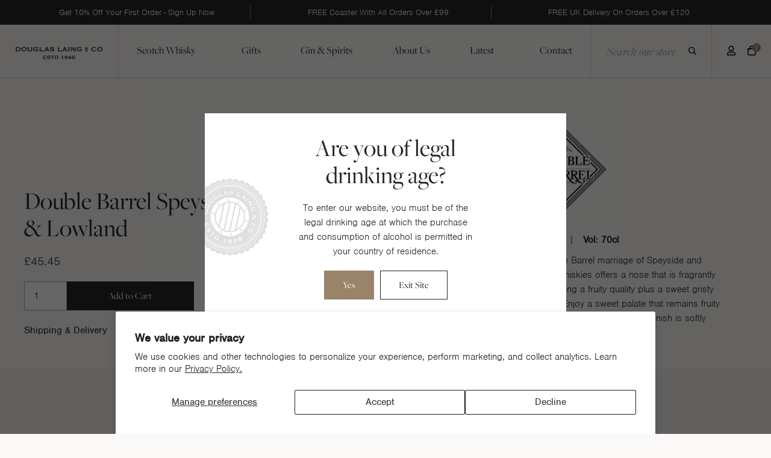

--- FILE ---
content_type: text/html; charset=utf-8
request_url: https://www.douglaslaing.com/products/double-barrel-lowland-speyside
body_size: 37967
content:
<!doctype html>
<!--[if IE 9]> <html class="ie9 no-js supports-no-cookies" lang="en"> <![endif]-->
<!--[if (gt IE 9)|!(IE)]><!--> <html class="no-js supports-no-cookies" lang="en"> <!--<![endif]-->
<head>
  <meta name="google-site-verification" content="uUoyRNhpCG-GiAUDDWGraJf3hyWacDOPZYFl_an3SNM" />
  <!-- Global site tag (gtag.js) - Google Ads: 940048098 -->
  <script async src="https://www.googletagmanager.com/gtag/js?id=AW-940048098"></script> <script> window.dataLayer = window.dataLayer || []; function gtag(){dataLayer.push(arguments);} gtag('js', new Date()); gtag('config', 'AW-940048098'); </script>

  
  <!-- Google Tag Manager -->
  
  
  
  
  <script>(function(w,d,t,r,u){var f,n,i;w[u]=w[u]||[],f=function(){var o={ti:"136024215"};o.q=w[u],w[u]=new UET(o),w[u].push("pageLoad")},n=d.createElement(t),n.src=r,n.async=1,n.onload=n.onreadystatechange=function(){var s=this.readyState;s&&s!=="loaded"&&s!=="complete"||(f(),n.onload=n.onreadystatechange=null)},i=d.getElementsByTagName(t)[0],i.parentNode.insertBefore(n,i)})(window,document,"script","//bat.bing.com/bat.js","uetq");</script>

  <meta name="facebook-domain-verification" content="n8ww1wzjk9z3v4xkuz1unmtmjqvwpl" />

  <meta charset="utf-8">
  <meta http-equiv="X-UA-Compatible" content="IE=edge">
  <meta name="viewport" content="width=device-width, initial-scale=1, maximum-scale=1">
  <meta name="theme-color" content="#000">
  <link rel="canonical" href="https://www.douglaslaing.com/products/double-barrel-lowland-speyside">

  
    <link rel="shortcut icon" href="//www.douglaslaing.com/cdn/shop/files/favicon_32x32.png?v=1625226563" type="image/png">
  

  

  <title>
    Double Barrel Speyside &amp; Lowland
    
    
    
      &ndash; Douglas Laing &amp; Co.
    
  </title>

  
  
    <meta name="description" content="Double Barrel is a marriage of two very different Single Malts, skilfully selected and carefully combined to create a beautiful balance of very different flavours. Every sip brings you a thrilling combination of polar opposites: sweetness and smoke, honey and heat, citrus and spice.">
  

  
  <script>
    window.Shopify = window.Shopify || {};
  </script>  

  
<meta property="og:site_name" content="Douglas Laing &amp; Co.">
<meta property="og:url" content="https://www.douglaslaing.com/products/double-barrel-lowland-speyside">
<meta property="og:title" content="Double Barrel Speyside & Lowland">
<meta property="og:type" content="product">
<meta property="og:description" content="Double Barrel is a marriage of two very different Single Malts, skilfully selected and carefully combined to create a beautiful balance of very different flavours. Every sip brings you a thrilling combination of polar opposites: sweetness and smoke, honey and heat, citrus and spice."><meta property="og:price:amount" content="45.45">
  <meta property="og:price:currency" content="GBP"><meta property="og:image" content="http://www.douglaslaing.com/cdn/shop/products/DBSpeyside_Lowland-Producttile_1024x1024.png?v=1738755616"><meta property="og:image" content="http://www.douglaslaing.com/cdn/shop/files/DBSpeysideandLowlandProductPage_1024x1024.png?v=1749816036">
<meta property="og:image:secure_url" content="https://www.douglaslaing.com/cdn/shop/products/DBSpeyside_Lowland-Producttile_1024x1024.png?v=1738755616"><meta property="og:image:secure_url" content="https://www.douglaslaing.com/cdn/shop/files/DBSpeysideandLowlandProductPage_1024x1024.png?v=1749816036">

<meta name="twitter:site" content="@dlaingwhisky">
<meta name="twitter:card" content="summary_large_image">
<meta name="twitter:title" content="Double Barrel Speyside & Lowland">
<meta name="twitter:description" content="Double Barrel is a marriage of two very different Single Malts, skilfully selected and carefully combined to create a beautiful balance of very different flavours. Every sip brings you a thrilling combination of polar opposites: sweetness and smoke, honey and heat, citrus and spice.">


  <link href="//www.douglaslaing.com/cdn/shop/t/2/assets/theme.scss.css?v=26785806344070697171768313798" rel="stylesheet" type="text/css" media="all" />

  <script>
    document.documentElement.className = document.documentElement.className.replace('no-js', 'js');

    window.theme = {
      strings: {
        addToCart: "Add to Cart",
        soldOut: "Sold Out",
        unavailable: "Unavailable",
        preorder: "Preorder",
        donate: "Donate"
      },
      moneyFormat: "£{{amount}}"
    };
  </script>

  

  <!--[if (gt IE 9)|!(IE)]><!--><script src="//www.douglaslaing.com/cdn/shop/t/2/assets/vendor.js?v=68465418013421399441745840281" defer="defer"></script><!--<![endif]-->
  <!--[if lt IE 9]><script src="//www.douglaslaing.com/cdn/shop/t/2/assets/vendor.js?v=68465418013421399441745840281"></script><![endif]-->

  <!--[if (gt IE 9)|!(IE)]><!--><script src="//www.douglaslaing.com/cdn/shop/t/2/assets/theme.js?v=51862632796329353161650893870" defer="defer"></script><!--<![endif]-->
  <!--[if lt IE 9]><script src="//www.douglaslaing.com/cdn/shop/t/2/assets/theme.js?v=51862632796329353161650893870"></script><![endif]-->
  
  <script src="//www.douglaslaing.com/cdn/shop/t/2/assets/uikit.min.js?v=170250617701333256101625064573"></script>

  <script>
/* ----------------------------------------------------------------------------------------------------
            IMPORTANT!

            The code below requires a developer to install and setup. 

            Please do not simply copy/paste this onto your website. 
            ---------------------------------------------------------------------------------------------------- */

                // Initiate Web Behaviour Tracking (this section MUST come prior any other dmPt calls)
                // Do not change this
                (function(w,d,u,t,o,c){w['dmtrackingobjectname']=o;c=d.createElement(t);c.async=1;c.src=u;t=d.getElementsByTagName 
                (t)[0];t.parentNode.insertBefore(c,t);w[o]=w[o]||function(){(w[o].q=w[o].q||[]).push(arguments);};
                })(window, document, '//static.trackedweb.net/js/_dmptv4.js', 'script', 'dmPt');

                window.dmPt('create', 'DM-3408488040-01', 'douglaslaing.com');
                
                window.dmPt('track');
</script>

  <link rel="stylesheet" href="https://use.typekit.net/lfm8hrp.css">


  
  <script src="https://kit.fontawesome.com/28b46999f6.js" crossorigin="anonymous"></script>


  
  <span style='display: none;'>
    <script>window.performance && window.performance.mark && window.performance.mark('shopify.content_for_header.start');</script><meta name="google-site-verification" content="oPfK4VumFuM86W8J5T_99E1h-11essf0CgZGs4sVvJo">
<meta name="facebook-domain-verification" content="w80i4xhbqma2d2xylbr06i1xs24pmw">
<meta id="shopify-digital-wallet" name="shopify-digital-wallet" content="/55070720171/digital_wallets/dialog">
<meta name="shopify-checkout-api-token" content="be263db70eeae9842ec33d5342c56208">
<meta id="in-context-paypal-metadata" data-shop-id="55070720171" data-venmo-supported="false" data-environment="production" data-locale="en_US" data-paypal-v4="true" data-currency="GBP">
<link rel="alternate" hreflang="x-default" href="https://www.douglaslaing.com/products/double-barrel-lowland-speyside">
<link rel="alternate" hreflang="en" href="https://www.douglaslaing.com/products/double-barrel-lowland-speyside">
<link rel="alternate" hreflang="en-US" href="https://www.douglaslaing.com/en-us/products/double-barrel-lowland-speyside">
<link rel="alternate" type="application/json+oembed" href="https://www.douglaslaing.com/products/double-barrel-lowland-speyside.oembed">
<script async="async" src="/checkouts/internal/preloads.js?locale=en-GB"></script>
<link rel="preconnect" href="https://shop.app" crossorigin="anonymous">
<script async="async" src="https://shop.app/checkouts/internal/preloads.js?locale=en-GB&shop_id=55070720171" crossorigin="anonymous"></script>
<script id="apple-pay-shop-capabilities" type="application/json">{"shopId":55070720171,"countryCode":"GB","currencyCode":"GBP","merchantCapabilities":["supports3DS"],"merchantId":"gid:\/\/shopify\/Shop\/55070720171","merchantName":"Douglas Laing \u0026 Co.","requiredBillingContactFields":["postalAddress","email","phone"],"requiredShippingContactFields":["postalAddress","email","phone"],"shippingType":"shipping","supportedNetworks":["visa","maestro","masterCard","amex","discover","elo"],"total":{"type":"pending","label":"Douglas Laing \u0026 Co.","amount":"1.00"},"shopifyPaymentsEnabled":true,"supportsSubscriptions":true}</script>
<script id="shopify-features" type="application/json">{"accessToken":"be263db70eeae9842ec33d5342c56208","betas":["rich-media-storefront-analytics"],"domain":"www.douglaslaing.com","predictiveSearch":true,"shopId":55070720171,"locale":"en"}</script>
<script>var Shopify = Shopify || {};
Shopify.shop = "douglas-laing.myshopify.com";
Shopify.locale = "en";
Shopify.currency = {"active":"GBP","rate":"1.0"};
Shopify.country = "GB";
Shopify.theme = {"name":"Douglas Laing - Production \/ Master Branch","id":123272691883,"schema_name":"Slate","schema_version":"0.11.0","theme_store_id":null,"role":"main"};
Shopify.theme.handle = "null";
Shopify.theme.style = {"id":null,"handle":null};
Shopify.cdnHost = "www.douglaslaing.com/cdn";
Shopify.routes = Shopify.routes || {};
Shopify.routes.root = "/";</script>
<script type="module">!function(o){(o.Shopify=o.Shopify||{}).modules=!0}(window);</script>
<script>!function(o){function n(){var o=[];function n(){o.push(Array.prototype.slice.apply(arguments))}return n.q=o,n}var t=o.Shopify=o.Shopify||{};t.loadFeatures=n(),t.autoloadFeatures=n()}(window);</script>
<script>
  window.ShopifyPay = window.ShopifyPay || {};
  window.ShopifyPay.apiHost = "shop.app\/pay";
  window.ShopifyPay.redirectState = null;
</script>
<script id="shop-js-analytics" type="application/json">{"pageType":"product"}</script>
<script defer="defer" async type="module" src="//www.douglaslaing.com/cdn/shopifycloud/shop-js/modules/v2/client.init-shop-cart-sync_DlSlHazZ.en.esm.js"></script>
<script defer="defer" async type="module" src="//www.douglaslaing.com/cdn/shopifycloud/shop-js/modules/v2/chunk.common_D16XZWos.esm.js"></script>
<script type="module">
  await import("//www.douglaslaing.com/cdn/shopifycloud/shop-js/modules/v2/client.init-shop-cart-sync_DlSlHazZ.en.esm.js");
await import("//www.douglaslaing.com/cdn/shopifycloud/shop-js/modules/v2/chunk.common_D16XZWos.esm.js");

  window.Shopify.SignInWithShop?.initShopCartSync?.({"fedCMEnabled":true,"windoidEnabled":true});

</script>
<script>
  window.Shopify = window.Shopify || {};
  if (!window.Shopify.featureAssets) window.Shopify.featureAssets = {};
  window.Shopify.featureAssets['shop-js'] = {"shop-cart-sync":["modules/v2/client.shop-cart-sync_DKWYiEUO.en.esm.js","modules/v2/chunk.common_D16XZWos.esm.js"],"init-fed-cm":["modules/v2/client.init-fed-cm_vfPMjZAC.en.esm.js","modules/v2/chunk.common_D16XZWos.esm.js"],"init-shop-email-lookup-coordinator":["modules/v2/client.init-shop-email-lookup-coordinator_CR38P6MB.en.esm.js","modules/v2/chunk.common_D16XZWos.esm.js"],"init-shop-cart-sync":["modules/v2/client.init-shop-cart-sync_DlSlHazZ.en.esm.js","modules/v2/chunk.common_D16XZWos.esm.js"],"shop-cash-offers":["modules/v2/client.shop-cash-offers_CJw4IQ6B.en.esm.js","modules/v2/chunk.common_D16XZWos.esm.js","modules/v2/chunk.modal_UwFWkumu.esm.js"],"shop-toast-manager":["modules/v2/client.shop-toast-manager_BY778Uv6.en.esm.js","modules/v2/chunk.common_D16XZWos.esm.js"],"init-windoid":["modules/v2/client.init-windoid_DVhZdEm3.en.esm.js","modules/v2/chunk.common_D16XZWos.esm.js"],"shop-button":["modules/v2/client.shop-button_D2ZzKUPa.en.esm.js","modules/v2/chunk.common_D16XZWos.esm.js"],"avatar":["modules/v2/client.avatar_BTnouDA3.en.esm.js"],"init-customer-accounts-sign-up":["modules/v2/client.init-customer-accounts-sign-up_CQZUmjGN.en.esm.js","modules/v2/client.shop-login-button_Cu5K-F7X.en.esm.js","modules/v2/chunk.common_D16XZWos.esm.js","modules/v2/chunk.modal_UwFWkumu.esm.js"],"pay-button":["modules/v2/client.pay-button_CcBqbGU7.en.esm.js","modules/v2/chunk.common_D16XZWos.esm.js"],"init-shop-for-new-customer-accounts":["modules/v2/client.init-shop-for-new-customer-accounts_B5DR5JTE.en.esm.js","modules/v2/client.shop-login-button_Cu5K-F7X.en.esm.js","modules/v2/chunk.common_D16XZWos.esm.js","modules/v2/chunk.modal_UwFWkumu.esm.js"],"shop-login-button":["modules/v2/client.shop-login-button_Cu5K-F7X.en.esm.js","modules/v2/chunk.common_D16XZWos.esm.js","modules/v2/chunk.modal_UwFWkumu.esm.js"],"shop-follow-button":["modules/v2/client.shop-follow-button_BX8Slf17.en.esm.js","modules/v2/chunk.common_D16XZWos.esm.js","modules/v2/chunk.modal_UwFWkumu.esm.js"],"init-customer-accounts":["modules/v2/client.init-customer-accounts_DjKkmQ2w.en.esm.js","modules/v2/client.shop-login-button_Cu5K-F7X.en.esm.js","modules/v2/chunk.common_D16XZWos.esm.js","modules/v2/chunk.modal_UwFWkumu.esm.js"],"lead-capture":["modules/v2/client.lead-capture_ChWCg7nV.en.esm.js","modules/v2/chunk.common_D16XZWos.esm.js","modules/v2/chunk.modal_UwFWkumu.esm.js"],"checkout-modal":["modules/v2/client.checkout-modal_DPnpVyv-.en.esm.js","modules/v2/chunk.common_D16XZWos.esm.js","modules/v2/chunk.modal_UwFWkumu.esm.js"],"shop-login":["modules/v2/client.shop-login_leRXJtcZ.en.esm.js","modules/v2/chunk.common_D16XZWos.esm.js","modules/v2/chunk.modal_UwFWkumu.esm.js"],"payment-terms":["modules/v2/client.payment-terms_Bp9K0NXD.en.esm.js","modules/v2/chunk.common_D16XZWos.esm.js","modules/v2/chunk.modal_UwFWkumu.esm.js"]};
</script>
<script>(function() {
  var isLoaded = false;
  function asyncLoad() {
    if (isLoaded) return;
    isLoaded = true;
    var urls = ["https:\/\/js.smile.io\/v1\/smile-shopify.js?shop=douglas-laing.myshopify.com","https:\/\/r1-t.trackedlink.net\/_dmspt.js?shop=douglas-laing.myshopify.com","https:\/\/scripttags.jst.ai\/shopify_justuno_55070720171_68c59020-f449-11eb-a94b-8b412e44449f.js?shop=douglas-laing.myshopify.com","\/\/searchserverapi.com\/widgets\/shopify\/init.js?a=2Y4Z8A7Q9G\u0026shop=douglas-laing.myshopify.com","https:\/\/r1-t.trackedlink.net\/shopify\/ddgtag.js?shop=douglas-laing.myshopify.com","https:\/\/cdn.rebuyengine.com\/onsite\/js\/rebuy.js?shop=douglas-laing.myshopify.com","\/\/backinstock.useamp.com\/widget\/43121_1767156932.js?category=bis\u0026v=6\u0026shop=douglas-laing.myshopify.com"];
    for (var i = 0; i < urls.length; i++) {
      var s = document.createElement('script');
      s.type = 'text/javascript';
      s.async = true;
      s.src = urls[i];
      var x = document.getElementsByTagName('script')[0];
      x.parentNode.insertBefore(s, x);
    }
  };
  if(window.attachEvent) {
    window.attachEvent('onload', asyncLoad);
  } else {
    window.addEventListener('load', asyncLoad, false);
  }
})();</script>
<script id="__st">var __st={"a":55070720171,"offset":0,"reqid":"e4804c4f-4e79-4cb9-92c7-708ca1753831-1768574296","pageurl":"www.douglaslaing.com\/products\/double-barrel-lowland-speyside","u":"30c84dfdc94f","p":"product","rtyp":"product","rid":6753965375659};</script>
<script>window.ShopifyPaypalV4VisibilityTracking = true;</script>
<script id="captcha-bootstrap">!function(){'use strict';const t='contact',e='account',n='new_comment',o=[[t,t],['blogs',n],['comments',n],[t,'customer']],c=[[e,'customer_login'],[e,'guest_login'],[e,'recover_customer_password'],[e,'create_customer']],r=t=>t.map((([t,e])=>`form[action*='/${t}']:not([data-nocaptcha='true']) input[name='form_type'][value='${e}']`)).join(','),a=t=>()=>t?[...document.querySelectorAll(t)].map((t=>t.form)):[];function s(){const t=[...o],e=r(t);return a(e)}const i='password',u='form_key',d=['recaptcha-v3-token','g-recaptcha-response','h-captcha-response',i],f=()=>{try{return window.sessionStorage}catch{return}},m='__shopify_v',_=t=>t.elements[u];function p(t,e,n=!1){try{const o=window.sessionStorage,c=JSON.parse(o.getItem(e)),{data:r}=function(t){const{data:e,action:n}=t;return t[m]||n?{data:e,action:n}:{data:t,action:n}}(c);for(const[e,n]of Object.entries(r))t.elements[e]&&(t.elements[e].value=n);n&&o.removeItem(e)}catch(o){console.error('form repopulation failed',{error:o})}}const l='form_type',E='cptcha';function T(t){t.dataset[E]=!0}const w=window,h=w.document,L='Shopify',v='ce_forms',y='captcha';let A=!1;((t,e)=>{const n=(g='f06e6c50-85a8-45c8-87d0-21a2b65856fe',I='https://cdn.shopify.com/shopifycloud/storefront-forms-hcaptcha/ce_storefront_forms_captcha_hcaptcha.v1.5.2.iife.js',D={infoText:'Protected by hCaptcha',privacyText:'Privacy',termsText:'Terms'},(t,e,n)=>{const o=w[L][v],c=o.bindForm;if(c)return c(t,g,e,D).then(n);var r;o.q.push([[t,g,e,D],n]),r=I,A||(h.body.append(Object.assign(h.createElement('script'),{id:'captcha-provider',async:!0,src:r})),A=!0)});var g,I,D;w[L]=w[L]||{},w[L][v]=w[L][v]||{},w[L][v].q=[],w[L][y]=w[L][y]||{},w[L][y].protect=function(t,e){n(t,void 0,e),T(t)},Object.freeze(w[L][y]),function(t,e,n,w,h,L){const[v,y,A,g]=function(t,e,n){const i=e?o:[],u=t?c:[],d=[...i,...u],f=r(d),m=r(i),_=r(d.filter((([t,e])=>n.includes(e))));return[a(f),a(m),a(_),s()]}(w,h,L),I=t=>{const e=t.target;return e instanceof HTMLFormElement?e:e&&e.form},D=t=>v().includes(t);t.addEventListener('submit',(t=>{const e=I(t);if(!e)return;const n=D(e)&&!e.dataset.hcaptchaBound&&!e.dataset.recaptchaBound,o=_(e),c=g().includes(e)&&(!o||!o.value);(n||c)&&t.preventDefault(),c&&!n&&(function(t){try{if(!f())return;!function(t){const e=f();if(!e)return;const n=_(t);if(!n)return;const o=n.value;o&&e.removeItem(o)}(t);const e=Array.from(Array(32),(()=>Math.random().toString(36)[2])).join('');!function(t,e){_(t)||t.append(Object.assign(document.createElement('input'),{type:'hidden',name:u})),t.elements[u].value=e}(t,e),function(t,e){const n=f();if(!n)return;const o=[...t.querySelectorAll(`input[type='${i}']`)].map((({name:t})=>t)),c=[...d,...o],r={};for(const[a,s]of new FormData(t).entries())c.includes(a)||(r[a]=s);n.setItem(e,JSON.stringify({[m]:1,action:t.action,data:r}))}(t,e)}catch(e){console.error('failed to persist form',e)}}(e),e.submit())}));const S=(t,e)=>{t&&!t.dataset[E]&&(n(t,e.some((e=>e===t))),T(t))};for(const o of['focusin','change'])t.addEventListener(o,(t=>{const e=I(t);D(e)&&S(e,y())}));const B=e.get('form_key'),M=e.get(l),P=B&&M;t.addEventListener('DOMContentLoaded',(()=>{const t=y();if(P)for(const e of t)e.elements[l].value===M&&p(e,B);[...new Set([...A(),...v().filter((t=>'true'===t.dataset.shopifyCaptcha))])].forEach((e=>S(e,t)))}))}(h,new URLSearchParams(w.location.search),n,t,e,['guest_login'])})(!1,!0)}();</script>
<script integrity="sha256-4kQ18oKyAcykRKYeNunJcIwy7WH5gtpwJnB7kiuLZ1E=" data-source-attribution="shopify.loadfeatures" defer="defer" src="//www.douglaslaing.com/cdn/shopifycloud/storefront/assets/storefront/load_feature-a0a9edcb.js" crossorigin="anonymous"></script>
<script crossorigin="anonymous" defer="defer" src="//www.douglaslaing.com/cdn/shopifycloud/storefront/assets/shopify_pay/storefront-65b4c6d7.js?v=20250812"></script>
<script data-source-attribution="shopify.dynamic_checkout.dynamic.init">var Shopify=Shopify||{};Shopify.PaymentButton=Shopify.PaymentButton||{isStorefrontPortableWallets:!0,init:function(){window.Shopify.PaymentButton.init=function(){};var t=document.createElement("script");t.src="https://www.douglaslaing.com/cdn/shopifycloud/portable-wallets/latest/portable-wallets.en.js",t.type="module",document.head.appendChild(t)}};
</script>
<script data-source-attribution="shopify.dynamic_checkout.buyer_consent">
  function portableWalletsHideBuyerConsent(e){var t=document.getElementById("shopify-buyer-consent"),n=document.getElementById("shopify-subscription-policy-button");t&&n&&(t.classList.add("hidden"),t.setAttribute("aria-hidden","true"),n.removeEventListener("click",e))}function portableWalletsShowBuyerConsent(e){var t=document.getElementById("shopify-buyer-consent"),n=document.getElementById("shopify-subscription-policy-button");t&&n&&(t.classList.remove("hidden"),t.removeAttribute("aria-hidden"),n.addEventListener("click",e))}window.Shopify?.PaymentButton&&(window.Shopify.PaymentButton.hideBuyerConsent=portableWalletsHideBuyerConsent,window.Shopify.PaymentButton.showBuyerConsent=portableWalletsShowBuyerConsent);
</script>
<script data-source-attribution="shopify.dynamic_checkout.cart.bootstrap">document.addEventListener("DOMContentLoaded",(function(){function t(){return document.querySelector("shopify-accelerated-checkout-cart, shopify-accelerated-checkout")}if(t())Shopify.PaymentButton.init();else{new MutationObserver((function(e,n){t()&&(Shopify.PaymentButton.init(),n.disconnect())})).observe(document.body,{childList:!0,subtree:!0})}}));
</script>
<script id='scb4127' type='text/javascript' async='' src='https://www.douglaslaing.com/cdn/shopifycloud/privacy-banner/storefront-banner.js'></script><link id="shopify-accelerated-checkout-styles" rel="stylesheet" media="screen" href="https://www.douglaslaing.com/cdn/shopifycloud/portable-wallets/latest/accelerated-checkout-backwards-compat.css" crossorigin="anonymous">
<style id="shopify-accelerated-checkout-cart">
        #shopify-buyer-consent {
  margin-top: 1em;
  display: inline-block;
  width: 100%;
}

#shopify-buyer-consent.hidden {
  display: none;
}

#shopify-subscription-policy-button {
  background: none;
  border: none;
  padding: 0;
  text-decoration: underline;
  font-size: inherit;
  cursor: pointer;
}

#shopify-subscription-policy-button::before {
  box-shadow: none;
}

      </style>

<script>window.performance && window.performance.mark && window.performance.mark('shopify.content_for_header.end');</script>
  </span>

  
<script>
  window.mp_deferred_callbacks = [];
  var mp_deferred_interval = setInterval(function(){
    if(window.MP !== undefined){
      for(var i = 0; i < window.mp_deferred_callbacks.length; i++){
        window.mp_deferred_callbacks[i]();
      }
      clearInterval(mp_deferred_interval);
    }
  }, 200);
</script>

  
  

  <style>
    :root {
      --uk-breakpoint-s: 640px;
      --uk-breakpoint-m: 960px;
      --uk-breakpoint-l: 1200px;
      --uk-breakpoint-xl: 1600px;
      --uk-leader-fill-content: .;
    }
  </style>
  <meta name="google-site-verification" content="1ZJ50memHCS-e9u_2kNQsSU5mO1UhjAZHxgJNfhPu2o" />
<!-- BEGIN app block: shopify://apps/justuno-email-sms-pop-ups/blocks/star_rating/ea1f1a23-7069-4266-a6e1-df04f87c7e94 -->

<script>

  fetch('https://justone.ai/v1/public/subdomain/douglas-laing.myshopify.com').then((res) => res.json()).then((data) => {
    const newScript = document.createElement('script');
    let finalHostName = "justone.ai";
    if (data !== null && data !== undefined) {
      domainID = data.domainID;
      if (data.hostName) {
        finalHostName = data.hostName;
      }
    }



    newScript.innerHTML = `
        window.ju4_num = "${domainID}";
        window.ju4_asset_host = 'https://${finalHostName}/embed';
        window.ju4_pApi = 'https://${finalHostName}';
        window.ju4_api = 'https://api.justuno.com';

        
      (function (i, s, o, g, r, a, m) {
        i[r] =
          i[r] ||
          function () {
            (i[r].q = i[r].q || []).push(arguments);
          };
        (a = s.createElement(o)), (m = s.getElementsByTagName(o)[0]);
        a.async = 1;
        a.src = g;
        m.parentNode.insertBefore(a, m);
      })(
        window,
        document,
        "script",
        ju4_asset_host + "/ju_shopify_init.js?v=2",
        "ju4app"
      );
    `;
    document.head.appendChild(newScript);
  })
</script>


<!-- END app block --><!-- BEGIN app block: shopify://apps/eg-auto-add-to-cart/blocks/app-embed/0f7d4f74-1e89-4820-aec4-6564d7e535d2 -->










  
    <script
      async
      type="text/javascript"
      src="https://cdn.506.io/eg/script.js?shop=douglas-laing.myshopify.com&v=7"
    ></script>
  



  <meta id="easygift-shop" itemid="c2hvcF8kXzE3Njg1NzQyOTc=" content="{&quot;isInstalled&quot;:true,&quot;installedOn&quot;:&quot;2023-07-25T14:06:36.820Z&quot;,&quot;appVersion&quot;:&quot;3.0&quot;,&quot;subscriptionName&quot;:&quot;Unlimited&quot;,&quot;cartAnalytics&quot;:true,&quot;freeTrialEndsOn&quot;:null,&quot;settings&quot;:{&quot;reminderBannerStyle&quot;:{&quot;position&quot;:{&quot;horizontal&quot;:&quot;right&quot;,&quot;vertical&quot;:&quot;bottom&quot;},&quot;imageUrl&quot;:null,&quot;closingMode&quot;:&quot;doNotAutoClose&quot;,&quot;cssStyles&quot;:&quot;&quot;,&quot;displayAfter&quot;:5,&quot;headerText&quot;:&quot;&quot;,&quot;primaryColor&quot;:&quot;#000000&quot;,&quot;reshowBannerAfter&quot;:&quot;everyNewSession&quot;,&quot;selfcloseAfter&quot;:5,&quot;showImage&quot;:false,&quot;subHeaderText&quot;:&quot;&quot;},&quot;addedItemIdentifier&quot;:&quot;_Gifted&quot;,&quot;ignoreOtherAppLineItems&quot;:null,&quot;customVariantsInfoLifetimeMins&quot;:1440,&quot;redirectPath&quot;:null,&quot;ignoreNonStandardCartRequests&quot;:false,&quot;bannerStyle&quot;:{&quot;position&quot;:{&quot;horizontal&quot;:&quot;right&quot;,&quot;vertical&quot;:&quot;bottom&quot;},&quot;cssStyles&quot;:null,&quot;primaryColor&quot;:&quot;#000000&quot;},&quot;themePresetId&quot;:null,&quot;notificationStyle&quot;:{&quot;position&quot;:{&quot;horizontal&quot;:null,&quot;vertical&quot;:null},&quot;cssStyles&quot;:null,&quot;duration&quot;:null,&quot;hasCustomizations&quot;:false,&quot;primaryColor&quot;:null},&quot;fetchCartData&quot;:false,&quot;useLocalStorage&quot;:{&quot;enabled&quot;:false,&quot;expiryMinutes&quot;:null},&quot;popupStyle&quot;:{&quot;closeModalOutsideClick&quot;:true,&quot;priceShowZeroDecimals&quot;:true,&quot;addButtonText&quot;:null,&quot;cssStyles&quot;:null,&quot;dismissButtonText&quot;:null,&quot;hasCustomizations&quot;:false,&quot;imageUrl&quot;:null,&quot;outOfStockButtonText&quot;:null,&quot;primaryColor&quot;:null,&quot;secondaryColor&quot;:null,&quot;showProductLink&quot;:false,&quot;subscriptionLabel&quot;:&quot;Subscription Plan&quot;},&quot;refreshAfterBannerClick&quot;:false,&quot;disableReapplyRules&quot;:true,&quot;disableReloadOnFailedAddition&quot;:false,&quot;autoReloadCartPage&quot;:false,&quot;ajaxRedirectPath&quot;:null,&quot;allowSimultaneousRequests&quot;:false,&quot;applyRulesOnCheckout&quot;:false,&quot;enableCartCtrlOverrides&quot;:true,&quot;customRedirectFromCart&quot;:null,&quot;scriptSettings&quot;:{&quot;branding&quot;:{&quot;removalRequestSent&quot;:null,&quot;show&quot;:false},&quot;productPageRedirection&quot;:{&quot;enabled&quot;:false,&quot;products&quot;:[],&quot;redirectionURL&quot;:&quot;\/&quot;},&quot;debugging&quot;:{&quot;enabled&quot;:false,&quot;enabledOn&quot;:null,&quot;stringifyObj&quot;:false},&quot;customCSS&quot;:null,&quot;decodePayload&quot;:false,&quot;hideAlertsOnFrontend&quot;:false,&quot;removeEGPropertyFromSplitActionLineItems&quot;:false,&quot;fetchProductInfoFromSavedDomain&quot;:false,&quot;enableBuyNowInterceptions&quot;:false,&quot;removeProductsAddedFromExpiredRules&quot;:false,&quot;useFinalPrice&quot;:false,&quot;hideGiftedPropertyText&quot;:false,&quot;fetchCartDataBeforeRequest&quot;:false,&quot;delayUpdates&quot;:2000}},&quot;translations&quot;:null,&quot;defaultLocale&quot;:&quot;en&quot;,&quot;shopDomain&quot;:&quot;www.douglaslaing.com&quot;}">


<script defer>
  (async function() {
    try {

      const blockVersion = "v3"
      if (blockVersion != "v3") {
        return
      }

      let metaErrorFlag = false;
      if (metaErrorFlag) {
        return
      }

      // Parse metafields as JSON
      const metafields = {"easygift-rule-682afe57eb70349f4539fda6":{"schedule":{"enabled":false,"starts":null,"ends":null},"trigger":{"productTags":{"targets":[],"collectionInfo":null,"sellingPlan":null},"type":"productsInclude","minCartValue":null,"hasUpperCartValue":false,"upperCartValue":null,"products":[{"name":"Timorous Beastie - Default Title","variantId":39952373973163,"variantGid":"gid:\/\/shopify\/ProductVariant\/39952373973163","productGid":"gid:\/\/shopify\/Product\/6714342047915","handle":"timorous-beastie","sellingPlans":[],"alerts":[],"_id":"682afe57eb70349f4539fda7"},{"name":"Timorous Beastie 10 Years Old - Default Title","variantId":39952367321259,"variantGid":"gid:\/\/shopify\/ProductVariant\/39952367321259","productGid":"gid:\/\/shopify\/Product\/6714336706731","handle":"timorous-beastie-10-years-old","sellingPlans":[],"alerts":[],"_id":"682afe57eb70349f4539fda8"},{"name":"Timorous Beastie 18 Year Old - Default Title","variantId":46595132096744,"variantGid":"gid:\/\/shopify\/ProductVariant\/46595132096744","productGid":"gid:\/\/shopify\/Product\/8920821072104","handle":"timorous-beastie-18-year-old","sellingPlans":[],"alerts":[],"_id":"682afe57eb70349f4539fda9"},{"name":"Timorous Beastie 25 Years Old - Default Title","variantId":55162059653503,"variantGid":"gid:\/\/shopify\/ProductVariant\/55162059653503","productGid":"gid:\/\/shopify\/Product\/14965937406335","handle":"timorous-beastie-25-years-old-1","sellingPlans":[],"alerts":[],"_id":"682afe57eb70349f4539fdaa"},{"name":"Timorous Beastie Mini - Default Title","variantId":39952360734891,"variantGid":"gid:\/\/shopify\/ProductVariant\/39952360734891","productGid":"gid:\/\/shopify\/Product\/6714331857067","handle":"timorous-beastie-mini","sellingPlans":[],"alerts":[],"_id":"682afe57eb70349f4539fdab"},{"name":"Timorous Beastie Moscatel Edition - Default Title","variantId":55253744779647,"variantGid":"gid:\/\/shopify\/ProductVariant\/55253744779647","productGid":"gid:\/\/shopify\/Product\/15002443579775","handle":"timorous-beastie-moscatel-edition","sellingPlans":[],"alerts":[],"_id":"682afe57eb70349f4539fdac"},{"name":"Timorous Beastie Nosing Glass - Default Title","variantId":39952372007083,"variantGid":"gid:\/\/shopify\/ProductVariant\/39952372007083","productGid":"gid:\/\/shopify\/Product\/6714340212907","handle":"timorous-beastie-nosing-glass","sellingPlans":[],"alerts":[],"_id":"682afe57eb70349f4539fdad"},{"name":"Timorous Beastie Single Malt - Default Title","variantId":46519275618536,"variantGid":"gid:\/\/shopify\/ProductVariant\/46519275618536","productGid":"gid:\/\/shopify\/Product\/8895994200296","handle":"timorous-beastie-single-malt","sellingPlans":[],"alerts":[],"_id":"682afe57eb70349f4539fdae"}],"collections":[],"condition":"value","conditionMin":250,"conditionMax":5000,"collectionSellingPlanType":null},"action":{"notification":{"enabled":false,"headerText":null,"subHeaderText":null,"showImage":false,"imageUrl":""},"discount":{"issue":null,"type":"app","discountType":null,"title":"TB TEST","createdByEasyGift":true,"easygiftAppDiscount":true,"value":100,"id":"gid:\/\/shopify\/DiscountAutomaticNode\/2243031925119"},"popupOptions":{"showVariantsSeparately":false,"headline":null,"subHeadline":null,"showItemsPrice":false,"popupDismissable":false,"imageUrl":null,"persistPopup":false,"rewardQuantity":1,"showDiscountedPrice":false,"hideOOSItems":false},"banner":{"enabled":false,"headerText":null,"subHeaderText":null,"showImage":false,"imageUrl":null,"displayAfter":"5","closingMode":"doNotAutoClose","selfcloseAfter":"5","reshowBannerAfter":"everyNewSession","redirectLink":null},"type":"addAutomatically","products":[{"name":"Timorous Beastie Skateboard - Default Title","variantId":"55481154011519","variantGid":"gid:\/\/shopify\/ProductVariant\/55481154011519","productGid":"gid:\/\/shopify\/Product\/15092643463551","quantity":1,"handle":"timorous-beastie-skateboard","price":"125.00","alerts":[{"type":"outOfStock","triggered":false}]}],"limit":1,"preventProductRemoval":false,"addAvailableProducts":false},"targeting":{"link":{"destination":null,"data":null,"cookieLifetime":14},"additionalCriteria":{"geo":{"include":[],"exclude":[]},"type":null,"customerTags":[],"customerTagsExcluded":[],"customerId":[],"orderCount":null,"hasOrderCountMax":false,"orderCountMax":null,"totalSpent":null,"hasTotalSpentMax":false,"totalSpentMax":null},"type":"all"},"settings":{"worksInReverse":true,"runsOncePerSession":false,"preventAddedItemPurchase":false,"showReminderBanner":false},"_id":"682afe57eb70349f4539fda6","name":"TB TEST","store":"64bfd6e332a7338aa98be058","shop":"douglas-laing","active":true,"translations":null,"createdAt":"2025-05-19T09:48:07.775Z","updatedAt":"2025-12-21T00:41:13.241Z","__v":0},"easygift-rule-688c7874700ff66a0d4a7315":{"schedule":{"enabled":false,"starts":null,"ends":null},"trigger":{"productTags":{"targets":[],"collectionInfo":null,"sellingPlan":null},"type":"cartValue","minCartValue":99,"hasUpperCartValue":false,"upperCartValue":null,"products":[],"collections":[],"condition":null,"conditionMin":null,"conditionMax":null,"collectionSellingPlanType":null},"action":{"notification":{"enabled":false,"headerText":null,"subHeaderText":null,"showImage":false,"imageUrl":""},"discount":{"issue":null,"type":"app","discountType":"percentage","title":"£100 ATV RULE","createdByEasyGift":true,"easygiftAppDiscount":true,"value":100,"id":"gid:\/\/shopify\/DiscountAutomaticNode\/2243048866175"},"popupOptions":{"headline":null,"subHeadline":null,"showItemsPrice":false,"showVariantsSeparately":false,"popupDismissable":false,"imageUrl":null,"persistPopup":false,"rewardQuantity":1,"showDiscountedPrice":false,"hideOOSItems":false},"banner":{"enabled":false,"headerText":null,"subHeaderText":null,"showImage":false,"imageUrl":null,"displayAfter":"5","closingMode":"doNotAutoClose","selfcloseAfter":"5","reshowBannerAfter":"everyNewSession","redirectLink":null},"type":"addAutomatically","products":[{"name":"Scallywag Wooden Coaster (GWP) - Default Title","variantId":"55855491678591","variantGid":"gid:\/\/shopify\/ProductVariant\/55855491678591","productGid":"gid:\/\/shopify\/Product\/15234888368511","quantity":1,"handle":"scallywag-wooden-coaster","price":"8.00","alerts":[]}],"limit":1,"preventProductRemoval":false,"addAvailableProducts":false},"targeting":{"link":{"destination":null,"data":null,"cookieLifetime":14},"additionalCriteria":{"geo":{"include":[],"exclude":[]},"type":null,"customerTags":[],"customerTagsExcluded":[],"customerId":[],"orderCount":null,"hasOrderCountMax":false,"orderCountMax":null,"totalSpent":null,"hasTotalSpentMax":false,"totalSpentMax":null},"type":"all"},"settings":{"worksInReverse":true,"runsOncePerSession":false,"preventAddedItemPurchase":false,"showReminderBanner":false},"_id":"688c7874700ff66a0d4a7315","name":"£100 ATV RULE","store":"64bfd6e332a7338aa98be058","shop":"douglas-laing","active":true,"translations":null,"createdAt":"2025-08-01T08:19:00.204Z","updatedAt":"2025-11-26T13:31:38.153Z","__v":0},"easygift-rule-68a5c34a87f78a2f8799b5bb":{"schedule":{"enabled":false,"starts":null,"ends":null},"trigger":{"productTags":{"targets":[],"collectionInfo":null,"sellingPlan":null},"type":"productsInclude","minCartValue":null,"hasUpperCartValue":false,"upperCartValue":null,"products":[{"name":"XOP Laphroaig 18 Years Old - Default Title","variantId":56306449285503,"variantGid":"gid:\/\/shopify\/ProductVariant\/56306449285503","productGid":"gid:\/\/shopify\/Product\/15368215921023","handle":"xop-laphroaig-18-years-old-1","sellingPlans":[],"alerts":[],"_id":"690a1d62422c346fd40daeb2"}],"collections":[],"condition":"quantity","conditionMin":1,"conditionMax":6,"collectionSellingPlanType":null},"action":{"notification":{"enabled":false,"headerText":null,"subHeaderText":null,"showImage":false,"imageUrl":""},"discount":{"issue":null,"type":"app","id":"gid:\/\/shopify\/DiscountAutomaticNode\/2243052437887","title":"Laphroaig GWP","createdByEasyGift":true,"easygiftAppDiscount":true,"discountType":"percentage","value":100},"popupOptions":{"headline":null,"subHeadline":null,"showItemsPrice":false,"showVariantsSeparately":false,"popupDismissable":false,"imageUrl":null,"persistPopup":false,"rewardQuantity":1,"showDiscountedPrice":false,"hideOOSItems":false},"banner":{"enabled":false,"headerText":null,"subHeaderText":null,"showImage":false,"imageUrl":null,"displayAfter":"5","closingMode":"doNotAutoClose","selfcloseAfter":"5","reshowBannerAfter":"everyNewSession","redirectLink":null},"type":"addAutomatically","products":[{"name":"Douglas Laing Whisky Glass Including Gift Box - Default Title","variantId":"43675800043752","variantGid":"gid:\/\/shopify\/ProductVariant\/43675800043752","productGid":"gid:\/\/shopify\/Product\/7926890266856","quantity":1,"handle":"douglas-laing-nosing-glass","price":"8.00"}],"limit":6,"preventProductRemoval":false,"addAvailableProducts":false},"targeting":{"link":{"destination":null,"data":null,"cookieLifetime":14},"additionalCriteria":{"geo":{"include":[],"exclude":[]},"type":null,"customerTags":[],"customerTagsExcluded":[],"customerId":[],"orderCount":null,"hasOrderCountMax":false,"orderCountMax":null,"totalSpent":null,"hasTotalSpentMax":false,"totalSpentMax":null},"type":"all"},"settings":{"worksInReverse":true,"runsOncePerSession":false,"preventAddedItemPurchase":false,"showReminderBanner":false},"_id":"68a5c34a87f78a2f8799b5bb","name":"Strathearn Leaf Coaster GWP","store":"64bfd6e332a7338aa98be058","shop":"douglas-laing","active":true,"translations":null,"createdAt":"2025-08-20T12:44:58.366Z","updatedAt":"2025-11-12T09:49:30.528Z","__v":0}};

      // Process metafields in JavaScript
      let savedRulesArray = [];
      for (const [key, value] of Object.entries(metafields)) {
        if (value) {
          for (const prop in value) {
            // avoiding Object.Keys for performance gain -- no need to make an array of keys.
            savedRulesArray.push(value);
            break;
          }
        }
      }

      const metaTag = document.createElement('meta');
      metaTag.id = 'easygift-rules';
      metaTag.content = JSON.stringify(savedRulesArray);
      metaTag.setAttribute('itemid', 'cnVsZXNfJF8xNzY4NTc0Mjk3');

      document.head.appendChild(metaTag);
      } catch (err) {
        
      }
  })();
</script>


  <script
    type="text/javascript"
    defer
  >

    (function () {
      try {
        window.EG_INFO = window.EG_INFO || {};
        var shopInfo = {"isInstalled":true,"installedOn":"2023-07-25T14:06:36.820Z","appVersion":"3.0","subscriptionName":"Unlimited","cartAnalytics":true,"freeTrialEndsOn":null,"settings":{"reminderBannerStyle":{"position":{"horizontal":"right","vertical":"bottom"},"imageUrl":null,"closingMode":"doNotAutoClose","cssStyles":"","displayAfter":5,"headerText":"","primaryColor":"#000000","reshowBannerAfter":"everyNewSession","selfcloseAfter":5,"showImage":false,"subHeaderText":""},"addedItemIdentifier":"_Gifted","ignoreOtherAppLineItems":null,"customVariantsInfoLifetimeMins":1440,"redirectPath":null,"ignoreNonStandardCartRequests":false,"bannerStyle":{"position":{"horizontal":"right","vertical":"bottom"},"cssStyles":null,"primaryColor":"#000000"},"themePresetId":null,"notificationStyle":{"position":{"horizontal":null,"vertical":null},"cssStyles":null,"duration":null,"hasCustomizations":false,"primaryColor":null},"fetchCartData":false,"useLocalStorage":{"enabled":false,"expiryMinutes":null},"popupStyle":{"closeModalOutsideClick":true,"priceShowZeroDecimals":true,"addButtonText":null,"cssStyles":null,"dismissButtonText":null,"hasCustomizations":false,"imageUrl":null,"outOfStockButtonText":null,"primaryColor":null,"secondaryColor":null,"showProductLink":false,"subscriptionLabel":"Subscription Plan"},"refreshAfterBannerClick":false,"disableReapplyRules":true,"disableReloadOnFailedAddition":false,"autoReloadCartPage":false,"ajaxRedirectPath":null,"allowSimultaneousRequests":false,"applyRulesOnCheckout":false,"enableCartCtrlOverrides":true,"customRedirectFromCart":null,"scriptSettings":{"branding":{"removalRequestSent":null,"show":false},"productPageRedirection":{"enabled":false,"products":[],"redirectionURL":"\/"},"debugging":{"enabled":false,"enabledOn":null,"stringifyObj":false},"customCSS":null,"decodePayload":false,"hideAlertsOnFrontend":false,"removeEGPropertyFromSplitActionLineItems":false,"fetchProductInfoFromSavedDomain":false,"enableBuyNowInterceptions":false,"removeProductsAddedFromExpiredRules":false,"useFinalPrice":false,"hideGiftedPropertyText":false,"fetchCartDataBeforeRequest":false,"delayUpdates":2000}},"translations":null,"defaultLocale":"en","shopDomain":"www.douglaslaing.com"};
        var productRedirectionEnabled = shopInfo.settings.scriptSettings.productPageRedirection.enabled;
        if (["Unlimited", "Enterprise"].includes(shopInfo.subscriptionName) && productRedirectionEnabled) {
          var products = shopInfo.settings.scriptSettings.productPageRedirection.products;
          if (products.length > 0) {
            var productIds = products.map(function(prod) {
              var productGid = prod.id;
              var productIdNumber = parseInt(productGid.split('/').pop());
              return productIdNumber;
            });
            var productInfo = {"id":6753965375659,"title":"Double Barrel Speyside \u0026 Lowland","handle":"double-barrel-lowland-speyside","description":"\u003cp\u003e\u003cspan\u003eDouble Barrel is a marriage of two very different Single Malts, skilfully selected and carefully combined to create a beautiful balance of very different flavours. Every sip brings you a thrilling combination of polar opposites: sweetness and smoke, honey and heat, citrus and spice.\u003c\/span\u003e\u003c\/p\u003e","published_at":"2021-06-16T12:24:00+01:00","created_at":"2021-06-16T12:22:25+01:00","vendor":"Double Barrel","type":"Blended Malt","tags":["Abv: 46","Blended-Malt","Discountable","Double-Barrel","FeaturedProduct: double-barrel-islay-highland-1","Function: Trending","Gift","ProductLogo: Double_Barrel_Black_logo","Region: Speyside \/ Lowland","Spec1: No Colour Added","Spec2: No Chill-Filtration","Tasting: Tasting-notes-sherry","valentines","Vol: 70","website-code"],"price":4545,"price_min":4545,"price_max":4545,"available":true,"price_varies":false,"compare_at_price":null,"compare_at_price_min":0,"compare_at_price_max":0,"compare_at_price_varies":false,"variants":[{"id":40116363657387,"title":"Default Title","option1":"Default Title","option2":null,"option3":null,"sku":"DL829","requires_shipping":true,"taxable":true,"featured_image":null,"available":true,"name":"Double Barrel Speyside \u0026 Lowland","public_title":null,"options":["Default Title"],"price":4545,"weight":1500,"compare_at_price":null,"inventory_management":"shopify","barcode":null,"requires_selling_plan":false,"selling_plan_allocations":[]}],"images":["\/\/www.douglaslaing.com\/cdn\/shop\/products\/DBSpeyside_Lowland-Producttile.png?v=1738755616","\/\/www.douglaslaing.com\/cdn\/shop\/files\/DBSpeysideandLowlandProductPage.png?v=1749816036"],"featured_image":"\/\/www.douglaslaing.com\/cdn\/shop\/products\/DBSpeyside_Lowland-Producttile.png?v=1738755616","options":["Title"],"media":[{"alt":null,"id":21307991785643,"position":1,"preview_image":{"aspect_ratio":0.667,"height":1500,"width":1000,"src":"\/\/www.douglaslaing.com\/cdn\/shop\/products\/DBSpeyside_Lowland-Producttile.png?v=1738755616"},"aspect_ratio":0.667,"height":1500,"media_type":"image","src":"\/\/www.douglaslaing.com\/cdn\/shop\/products\/DBSpeyside_Lowland-Producttile.png?v=1738755616","width":1000},{"alt":null,"id":66405423382911,"position":2,"preview_image":{"aspect_ratio":0.641,"height":1559,"width":1000,"src":"\/\/www.douglaslaing.com\/cdn\/shop\/files\/DBSpeysideandLowlandProductPage.png?v=1749816036"},"aspect_ratio":0.641,"height":1559,"media_type":"image","src":"\/\/www.douglaslaing.com\/cdn\/shop\/files\/DBSpeysideandLowlandProductPage.png?v=1749816036","width":1000}],"requires_selling_plan":false,"selling_plan_groups":[],"content":"\u003cp\u003e\u003cspan\u003eDouble Barrel is a marriage of two very different Single Malts, skilfully selected and carefully combined to create a beautiful balance of very different flavours. Every sip brings you a thrilling combination of polar opposites: sweetness and smoke, honey and heat, citrus and spice.\u003c\/span\u003e\u003c\/p\u003e"};
            var isProductInList = productIds.includes(productInfo.id);
            if (isProductInList) {
              var redirectionURL = shopInfo.settings.scriptSettings.productPageRedirection.redirectionURL;
              if (redirectionURL) {
                window.location = redirectionURL;
              }
            }
          }
        }

        

          var rawPriceString = "45.45";
    
          rawPriceString = rawPriceString.trim();
    
          var normalisedPrice;

          function processNumberString(str) {
            // Helper to find the rightmost index of '.', ',' or "'"
            const lastDot = str.lastIndexOf('.');
            const lastComma = str.lastIndexOf(',');
            const lastApostrophe = str.lastIndexOf("'");
            const lastIndex = Math.max(lastDot, lastComma, lastApostrophe);

            // If no punctuation, remove any stray spaces and return
            if (lastIndex === -1) {
              return str.replace(/[.,'\s]/g, '');
            }

            // Extract parts
            const before = str.slice(0, lastIndex).replace(/[.,'\s]/g, '');
            const after = str.slice(lastIndex + 1).replace(/[.,'\s]/g, '');

            // If the after part is 1 or 2 digits, treat as decimal
            if (after.length > 0 && after.length <= 2) {
              return `${before}.${after}`;
            }

            // Otherwise treat as integer with thousands separator removed
            return before + after;
          }

          normalisedPrice = processNumberString(rawPriceString)

          window.EG_INFO["40116363657387"] = {
            "price": `${normalisedPrice}`,
            "presentmentPrices": {
              "edges": [
                {
                  "node": {
                    "price": {
                      "amount": `${normalisedPrice}`,
                      "currencyCode": "GBP"
                    }
                  }
                }
              ]
            },
            "sellingPlanGroups": {
              "edges": [
                
              ]
            },
            "product": {
              "id": "gid://shopify/Product/6753965375659",
              "tags": ["Abv: 46","Blended-Malt","Discountable","Double-Barrel","FeaturedProduct: double-barrel-islay-highland-1","Function: Trending","Gift","ProductLogo: Double_Barrel_Black_logo","Region: Speyside \/ Lowland","Spec1: No Colour Added","Spec2: No Chill-Filtration","Tasting: Tasting-notes-sherry","valentines","Vol: 70","website-code"],
              "collections": {
                "pageInfo": {
                  "hasNextPage": false
                },
                "edges": [
                  
                    {
                      "node": {
                        "id": "gid://shopify/Collection/268804063403"
                      }
                    },
                  
                    {
                      "node": {
                        "id": "gid://shopify/Collection/419876307176"
                      }
                    },
                  
                    {
                      "node": {
                        "id": "gid://shopify/Collection/268852068523"
                      }
                    },
                  
                    {
                      "node": {
                        "id": "gid://shopify/Collection/397221495016"
                      }
                    },
                  
                    {
                      "node": {
                        "id": "gid://shopify/Collection/268857540779"
                      }
                    },
                  
                    {
                      "node": {
                        "id": "gid://shopify/Collection/268856852651"
                      }
                    },
                  
                    {
                      "node": {
                        "id": "gid://shopify/Collection/274663309483"
                      }
                    },
                  
                    {
                      "node": {
                        "id": "gid://shopify/Collection/394565976296"
                      }
                    },
                  
                    {
                      "node": {
                        "id": "gid://shopify/Collection/268802097323"
                      }
                    },
                  
                    {
                      "node": {
                        "id": "gid://shopify/Collection/268804096171"
                      }
                    },
                  
                    {
                      "node": {
                        "id": "gid://shopify/Collection/268851871915"
                      }
                    }
                  
                ]
              }
            },
            "id": "40116363657387",
            "timestamp": 1768574297
          };
        
      } catch(err) {
      return
    }})()
  </script>



<!-- END app block --><link href="https://monorail-edge.shopifysvc.com" rel="dns-prefetch">
<script>(function(){if ("sendBeacon" in navigator && "performance" in window) {try {var session_token_from_headers = performance.getEntriesByType('navigation')[0].serverTiming.find(x => x.name == '_s').description;} catch {var session_token_from_headers = undefined;}var session_cookie_matches = document.cookie.match(/_shopify_s=([^;]*)/);var session_token_from_cookie = session_cookie_matches && session_cookie_matches.length === 2 ? session_cookie_matches[1] : "";var session_token = session_token_from_headers || session_token_from_cookie || "";function handle_abandonment_event(e) {var entries = performance.getEntries().filter(function(entry) {return /monorail-edge.shopifysvc.com/.test(entry.name);});if (!window.abandonment_tracked && entries.length === 0) {window.abandonment_tracked = true;var currentMs = Date.now();var navigation_start = performance.timing.navigationStart;var payload = {shop_id: 55070720171,url: window.location.href,navigation_start,duration: currentMs - navigation_start,session_token,page_type: "product"};window.navigator.sendBeacon("https://monorail-edge.shopifysvc.com/v1/produce", JSON.stringify({schema_id: "online_store_buyer_site_abandonment/1.1",payload: payload,metadata: {event_created_at_ms: currentMs,event_sent_at_ms: currentMs}}));}}window.addEventListener('pagehide', handle_abandonment_event);}}());</script>
<script id="web-pixels-manager-setup">(function e(e,d,r,n,o){if(void 0===o&&(o={}),!Boolean(null===(a=null===(i=window.Shopify)||void 0===i?void 0:i.analytics)||void 0===a?void 0:a.replayQueue)){var i,a;window.Shopify=window.Shopify||{};var t=window.Shopify;t.analytics=t.analytics||{};var s=t.analytics;s.replayQueue=[],s.publish=function(e,d,r){return s.replayQueue.push([e,d,r]),!0};try{self.performance.mark("wpm:start")}catch(e){}var l=function(){var e={modern:/Edge?\/(1{2}[4-9]|1[2-9]\d|[2-9]\d{2}|\d{4,})\.\d+(\.\d+|)|Firefox\/(1{2}[4-9]|1[2-9]\d|[2-9]\d{2}|\d{4,})\.\d+(\.\d+|)|Chrom(ium|e)\/(9{2}|\d{3,})\.\d+(\.\d+|)|(Maci|X1{2}).+ Version\/(15\.\d+|(1[6-9]|[2-9]\d|\d{3,})\.\d+)([,.]\d+|)( \(\w+\)|)( Mobile\/\w+|) Safari\/|Chrome.+OPR\/(9{2}|\d{3,})\.\d+\.\d+|(CPU[ +]OS|iPhone[ +]OS|CPU[ +]iPhone|CPU IPhone OS|CPU iPad OS)[ +]+(15[._]\d+|(1[6-9]|[2-9]\d|\d{3,})[._]\d+)([._]\d+|)|Android:?[ /-](13[3-9]|1[4-9]\d|[2-9]\d{2}|\d{4,})(\.\d+|)(\.\d+|)|Android.+Firefox\/(13[5-9]|1[4-9]\d|[2-9]\d{2}|\d{4,})\.\d+(\.\d+|)|Android.+Chrom(ium|e)\/(13[3-9]|1[4-9]\d|[2-9]\d{2}|\d{4,})\.\d+(\.\d+|)|SamsungBrowser\/([2-9]\d|\d{3,})\.\d+/,legacy:/Edge?\/(1[6-9]|[2-9]\d|\d{3,})\.\d+(\.\d+|)|Firefox\/(5[4-9]|[6-9]\d|\d{3,})\.\d+(\.\d+|)|Chrom(ium|e)\/(5[1-9]|[6-9]\d|\d{3,})\.\d+(\.\d+|)([\d.]+$|.*Safari\/(?![\d.]+ Edge\/[\d.]+$))|(Maci|X1{2}).+ Version\/(10\.\d+|(1[1-9]|[2-9]\d|\d{3,})\.\d+)([,.]\d+|)( \(\w+\)|)( Mobile\/\w+|) Safari\/|Chrome.+OPR\/(3[89]|[4-9]\d|\d{3,})\.\d+\.\d+|(CPU[ +]OS|iPhone[ +]OS|CPU[ +]iPhone|CPU IPhone OS|CPU iPad OS)[ +]+(10[._]\d+|(1[1-9]|[2-9]\d|\d{3,})[._]\d+)([._]\d+|)|Android:?[ /-](13[3-9]|1[4-9]\d|[2-9]\d{2}|\d{4,})(\.\d+|)(\.\d+|)|Mobile Safari.+OPR\/([89]\d|\d{3,})\.\d+\.\d+|Android.+Firefox\/(13[5-9]|1[4-9]\d|[2-9]\d{2}|\d{4,})\.\d+(\.\d+|)|Android.+Chrom(ium|e)\/(13[3-9]|1[4-9]\d|[2-9]\d{2}|\d{4,})\.\d+(\.\d+|)|Android.+(UC? ?Browser|UCWEB|U3)[ /]?(15\.([5-9]|\d{2,})|(1[6-9]|[2-9]\d|\d{3,})\.\d+)\.\d+|SamsungBrowser\/(5\.\d+|([6-9]|\d{2,})\.\d+)|Android.+MQ{2}Browser\/(14(\.(9|\d{2,})|)|(1[5-9]|[2-9]\d|\d{3,})(\.\d+|))(\.\d+|)|K[Aa][Ii]OS\/(3\.\d+|([4-9]|\d{2,})\.\d+)(\.\d+|)/},d=e.modern,r=e.legacy,n=navigator.userAgent;return n.match(d)?"modern":n.match(r)?"legacy":"unknown"}(),u="modern"===l?"modern":"legacy",c=(null!=n?n:{modern:"",legacy:""})[u],f=function(e){return[e.baseUrl,"/wpm","/b",e.hashVersion,"modern"===e.buildTarget?"m":"l",".js"].join("")}({baseUrl:d,hashVersion:r,buildTarget:u}),m=function(e){var d=e.version,r=e.bundleTarget,n=e.surface,o=e.pageUrl,i=e.monorailEndpoint;return{emit:function(e){var a=e.status,t=e.errorMsg,s=(new Date).getTime(),l=JSON.stringify({metadata:{event_sent_at_ms:s},events:[{schema_id:"web_pixels_manager_load/3.1",payload:{version:d,bundle_target:r,page_url:o,status:a,surface:n,error_msg:t},metadata:{event_created_at_ms:s}}]});if(!i)return console&&console.warn&&console.warn("[Web Pixels Manager] No Monorail endpoint provided, skipping logging."),!1;try{return self.navigator.sendBeacon.bind(self.navigator)(i,l)}catch(e){}var u=new XMLHttpRequest;try{return u.open("POST",i,!0),u.setRequestHeader("Content-Type","text/plain"),u.send(l),!0}catch(e){return console&&console.warn&&console.warn("[Web Pixels Manager] Got an unhandled error while logging to Monorail."),!1}}}}({version:r,bundleTarget:l,surface:e.surface,pageUrl:self.location.href,monorailEndpoint:e.monorailEndpoint});try{o.browserTarget=l,function(e){var d=e.src,r=e.async,n=void 0===r||r,o=e.onload,i=e.onerror,a=e.sri,t=e.scriptDataAttributes,s=void 0===t?{}:t,l=document.createElement("script"),u=document.querySelector("head"),c=document.querySelector("body");if(l.async=n,l.src=d,a&&(l.integrity=a,l.crossOrigin="anonymous"),s)for(var f in s)if(Object.prototype.hasOwnProperty.call(s,f))try{l.dataset[f]=s[f]}catch(e){}if(o&&l.addEventListener("load",o),i&&l.addEventListener("error",i),u)u.appendChild(l);else{if(!c)throw new Error("Did not find a head or body element to append the script");c.appendChild(l)}}({src:f,async:!0,onload:function(){if(!function(){var e,d;return Boolean(null===(d=null===(e=window.Shopify)||void 0===e?void 0:e.analytics)||void 0===d?void 0:d.initialized)}()){var d=window.webPixelsManager.init(e)||void 0;if(d){var r=window.Shopify.analytics;r.replayQueue.forEach((function(e){var r=e[0],n=e[1],o=e[2];d.publishCustomEvent(r,n,o)})),r.replayQueue=[],r.publish=d.publishCustomEvent,r.visitor=d.visitor,r.initialized=!0}}},onerror:function(){return m.emit({status:"failed",errorMsg:"".concat(f," has failed to load")})},sri:function(e){var d=/^sha384-[A-Za-z0-9+/=]+$/;return"string"==typeof e&&d.test(e)}(c)?c:"",scriptDataAttributes:o}),m.emit({status:"loading"})}catch(e){m.emit({status:"failed",errorMsg:(null==e?void 0:e.message)||"Unknown error"})}}})({shopId: 55070720171,storefrontBaseUrl: "https://www.douglaslaing.com",extensionsBaseUrl: "https://extensions.shopifycdn.com/cdn/shopifycloud/web-pixels-manager",monorailEndpoint: "https://monorail-edge.shopifysvc.com/unstable/produce_batch",surface: "storefront-renderer",enabledBetaFlags: ["2dca8a86"],webPixelsConfigList: [{"id":"953287039","configuration":"{\"pixel_id\":\"175648026462157\",\"pixel_type\":\"facebook_pixel\"}","eventPayloadVersion":"v1","runtimeContext":"OPEN","scriptVersion":"ca16bc87fe92b6042fbaa3acc2fbdaa6","type":"APP","apiClientId":2329312,"privacyPurposes":["ANALYTICS","MARKETING","SALE_OF_DATA"],"dataSharingAdjustments":{"protectedCustomerApprovalScopes":["read_customer_address","read_customer_email","read_customer_name","read_customer_personal_data","read_customer_phone"]}},{"id":"397902056","configuration":"{\"config\":\"{\\\"pixel_id\\\":\\\"G-80NT45YETJ\\\",\\\"target_country\\\":\\\"GB\\\",\\\"gtag_events\\\":[{\\\"type\\\":\\\"search\\\",\\\"action_label\\\":[\\\"G-80NT45YETJ\\\",\\\"AW-940048098\\\/EMuhCJSD3PwCEOL9n8AD\\\"]},{\\\"type\\\":\\\"begin_checkout\\\",\\\"action_label\\\":[\\\"G-80NT45YETJ\\\",\\\"AW-940048098\\\/BXKJCJGD3PwCEOL9n8AD\\\"]},{\\\"type\\\":\\\"view_item\\\",\\\"action_label\\\":[\\\"G-80NT45YETJ\\\",\\\"AW-940048098\\\/3rmWCIuD3PwCEOL9n8AD\\\",\\\"MC-96Y6LRPWTS\\\"]},{\\\"type\\\":\\\"purchase\\\",\\\"action_label\\\":[\\\"G-80NT45YETJ\\\",\\\"AW-940048098\\\/1NDFCIiD3PwCEOL9n8AD\\\",\\\"MC-96Y6LRPWTS\\\"]},{\\\"type\\\":\\\"page_view\\\",\\\"action_label\\\":[\\\"G-80NT45YETJ\\\",\\\"AW-940048098\\\/W_b5CIWD3PwCEOL9n8AD\\\",\\\"MC-96Y6LRPWTS\\\"]},{\\\"type\\\":\\\"add_payment_info\\\",\\\"action_label\\\":[\\\"G-80NT45YETJ\\\",\\\"AW-940048098\\\/46xrCJeD3PwCEOL9n8AD\\\"]},{\\\"type\\\":\\\"add_to_cart\\\",\\\"action_label\\\":[\\\"G-80NT45YETJ\\\",\\\"AW-940048098\\\/vJ0pCI6D3PwCEOL9n8AD\\\"]}],\\\"enable_monitoring_mode\\\":false}\"}","eventPayloadVersion":"v1","runtimeContext":"OPEN","scriptVersion":"b2a88bafab3e21179ed38636efcd8a93","type":"APP","apiClientId":1780363,"privacyPurposes":[],"dataSharingAdjustments":{"protectedCustomerApprovalScopes":["read_customer_address","read_customer_email","read_customer_name","read_customer_personal_data","read_customer_phone"]}},{"id":"shopify-app-pixel","configuration":"{}","eventPayloadVersion":"v1","runtimeContext":"STRICT","scriptVersion":"0450","apiClientId":"shopify-pixel","type":"APP","privacyPurposes":["ANALYTICS","MARKETING"]},{"id":"shopify-custom-pixel","eventPayloadVersion":"v1","runtimeContext":"LAX","scriptVersion":"0450","apiClientId":"shopify-pixel","type":"CUSTOM","privacyPurposes":["ANALYTICS","MARKETING"]}],isMerchantRequest: false,initData: {"shop":{"name":"Douglas Laing \u0026 Co.","paymentSettings":{"currencyCode":"GBP"},"myshopifyDomain":"douglas-laing.myshopify.com","countryCode":"GB","storefrontUrl":"https:\/\/www.douglaslaing.com"},"customer":null,"cart":null,"checkout":null,"productVariants":[{"price":{"amount":45.45,"currencyCode":"GBP"},"product":{"title":"Double Barrel Speyside \u0026 Lowland","vendor":"Double Barrel","id":"6753965375659","untranslatedTitle":"Double Barrel Speyside \u0026 Lowland","url":"\/products\/double-barrel-lowland-speyside","type":"Blended Malt"},"id":"40116363657387","image":{"src":"\/\/www.douglaslaing.com\/cdn\/shop\/products\/DBSpeyside_Lowland-Producttile.png?v=1738755616"},"sku":"DL829","title":"Default Title","untranslatedTitle":"Default Title"}],"purchasingCompany":null},},"https://www.douglaslaing.com/cdn","fcfee988w5aeb613cpc8e4bc33m6693e112",{"modern":"","legacy":""},{"shopId":"55070720171","storefrontBaseUrl":"https:\/\/www.douglaslaing.com","extensionBaseUrl":"https:\/\/extensions.shopifycdn.com\/cdn\/shopifycloud\/web-pixels-manager","surface":"storefront-renderer","enabledBetaFlags":"[\"2dca8a86\"]","isMerchantRequest":"false","hashVersion":"fcfee988w5aeb613cpc8e4bc33m6693e112","publish":"custom","events":"[[\"page_viewed\",{}],[\"product_viewed\",{\"productVariant\":{\"price\":{\"amount\":45.45,\"currencyCode\":\"GBP\"},\"product\":{\"title\":\"Double Barrel Speyside \u0026 Lowland\",\"vendor\":\"Double Barrel\",\"id\":\"6753965375659\",\"untranslatedTitle\":\"Double Barrel Speyside \u0026 Lowland\",\"url\":\"\/products\/double-barrel-lowland-speyside\",\"type\":\"Blended Malt\"},\"id\":\"40116363657387\",\"image\":{\"src\":\"\/\/www.douglaslaing.com\/cdn\/shop\/products\/DBSpeyside_Lowland-Producttile.png?v=1738755616\"},\"sku\":\"DL829\",\"title\":\"Default Title\",\"untranslatedTitle\":\"Default Title\"}}]]"});</script><script>
  window.ShopifyAnalytics = window.ShopifyAnalytics || {};
  window.ShopifyAnalytics.meta = window.ShopifyAnalytics.meta || {};
  window.ShopifyAnalytics.meta.currency = 'GBP';
  var meta = {"product":{"id":6753965375659,"gid":"gid:\/\/shopify\/Product\/6753965375659","vendor":"Double Barrel","type":"Blended Malt","handle":"double-barrel-lowland-speyside","variants":[{"id":40116363657387,"price":4545,"name":"Double Barrel Speyside \u0026 Lowland","public_title":null,"sku":"DL829"}],"remote":false},"page":{"pageType":"product","resourceType":"product","resourceId":6753965375659,"requestId":"e4804c4f-4e79-4cb9-92c7-708ca1753831-1768574296"}};
  for (var attr in meta) {
    window.ShopifyAnalytics.meta[attr] = meta[attr];
  }
</script>
<script class="analytics">
  (function () {
    var customDocumentWrite = function(content) {
      var jquery = null;

      if (window.jQuery) {
        jquery = window.jQuery;
      } else if (window.Checkout && window.Checkout.$) {
        jquery = window.Checkout.$;
      }

      if (jquery) {
        jquery('body').append(content);
      }
    };

    var hasLoggedConversion = function(token) {
      if (token) {
        return document.cookie.indexOf('loggedConversion=' + token) !== -1;
      }
      return false;
    }

    var setCookieIfConversion = function(token) {
      if (token) {
        var twoMonthsFromNow = new Date(Date.now());
        twoMonthsFromNow.setMonth(twoMonthsFromNow.getMonth() + 2);

        document.cookie = 'loggedConversion=' + token + '; expires=' + twoMonthsFromNow;
      }
    }

    var trekkie = window.ShopifyAnalytics.lib = window.trekkie = window.trekkie || [];
    if (trekkie.integrations) {
      return;
    }
    trekkie.methods = [
      'identify',
      'page',
      'ready',
      'track',
      'trackForm',
      'trackLink'
    ];
    trekkie.factory = function(method) {
      return function() {
        var args = Array.prototype.slice.call(arguments);
        args.unshift(method);
        trekkie.push(args);
        return trekkie;
      };
    };
    for (var i = 0; i < trekkie.methods.length; i++) {
      var key = trekkie.methods[i];
      trekkie[key] = trekkie.factory(key);
    }
    trekkie.load = function(config) {
      trekkie.config = config || {};
      trekkie.config.initialDocumentCookie = document.cookie;
      var first = document.getElementsByTagName('script')[0];
      var script = document.createElement('script');
      script.type = 'text/javascript';
      script.onerror = function(e) {
        var scriptFallback = document.createElement('script');
        scriptFallback.type = 'text/javascript';
        scriptFallback.onerror = function(error) {
                var Monorail = {
      produce: function produce(monorailDomain, schemaId, payload) {
        var currentMs = new Date().getTime();
        var event = {
          schema_id: schemaId,
          payload: payload,
          metadata: {
            event_created_at_ms: currentMs,
            event_sent_at_ms: currentMs
          }
        };
        return Monorail.sendRequest("https://" + monorailDomain + "/v1/produce", JSON.stringify(event));
      },
      sendRequest: function sendRequest(endpointUrl, payload) {
        // Try the sendBeacon API
        if (window && window.navigator && typeof window.navigator.sendBeacon === 'function' && typeof window.Blob === 'function' && !Monorail.isIos12()) {
          var blobData = new window.Blob([payload], {
            type: 'text/plain'
          });

          if (window.navigator.sendBeacon(endpointUrl, blobData)) {
            return true;
          } // sendBeacon was not successful

        } // XHR beacon

        var xhr = new XMLHttpRequest();

        try {
          xhr.open('POST', endpointUrl);
          xhr.setRequestHeader('Content-Type', 'text/plain');
          xhr.send(payload);
        } catch (e) {
          console.log(e);
        }

        return false;
      },
      isIos12: function isIos12() {
        return window.navigator.userAgent.lastIndexOf('iPhone; CPU iPhone OS 12_') !== -1 || window.navigator.userAgent.lastIndexOf('iPad; CPU OS 12_') !== -1;
      }
    };
    Monorail.produce('monorail-edge.shopifysvc.com',
      'trekkie_storefront_load_errors/1.1',
      {shop_id: 55070720171,
      theme_id: 123272691883,
      app_name: "storefront",
      context_url: window.location.href,
      source_url: "//www.douglaslaing.com/cdn/s/trekkie.storefront.cd680fe47e6c39ca5d5df5f0a32d569bc48c0f27.min.js"});

        };
        scriptFallback.async = true;
        scriptFallback.src = '//www.douglaslaing.com/cdn/s/trekkie.storefront.cd680fe47e6c39ca5d5df5f0a32d569bc48c0f27.min.js';
        first.parentNode.insertBefore(scriptFallback, first);
      };
      script.async = true;
      script.src = '//www.douglaslaing.com/cdn/s/trekkie.storefront.cd680fe47e6c39ca5d5df5f0a32d569bc48c0f27.min.js';
      first.parentNode.insertBefore(script, first);
    };
    trekkie.load(
      {"Trekkie":{"appName":"storefront","development":false,"defaultAttributes":{"shopId":55070720171,"isMerchantRequest":null,"themeId":123272691883,"themeCityHash":"12460677993584279133","contentLanguage":"en","currency":"GBP","eventMetadataId":"7c4ffb8b-41e5-4968-a0d6-1f7cebc58dc5"},"isServerSideCookieWritingEnabled":true,"monorailRegion":"shop_domain","enabledBetaFlags":["65f19447","bdb960ec"]},"Session Attribution":{},"S2S":{"facebookCapiEnabled":true,"source":"trekkie-storefront-renderer","apiClientId":580111}}
    );

    var loaded = false;
    trekkie.ready(function() {
      if (loaded) return;
      loaded = true;

      window.ShopifyAnalytics.lib = window.trekkie;

      var originalDocumentWrite = document.write;
      document.write = customDocumentWrite;
      try { window.ShopifyAnalytics.merchantGoogleAnalytics.call(this); } catch(error) {};
      document.write = originalDocumentWrite;

      window.ShopifyAnalytics.lib.page(null,{"pageType":"product","resourceType":"product","resourceId":6753965375659,"requestId":"e4804c4f-4e79-4cb9-92c7-708ca1753831-1768574296","shopifyEmitted":true});

      var match = window.location.pathname.match(/checkouts\/(.+)\/(thank_you|post_purchase)/)
      var token = match? match[1]: undefined;
      if (!hasLoggedConversion(token)) {
        setCookieIfConversion(token);
        window.ShopifyAnalytics.lib.track("Viewed Product",{"currency":"GBP","variantId":40116363657387,"productId":6753965375659,"productGid":"gid:\/\/shopify\/Product\/6753965375659","name":"Double Barrel Speyside \u0026 Lowland","price":"45.45","sku":"DL829","brand":"Double Barrel","variant":null,"category":"Blended Malt","nonInteraction":true,"remote":false},undefined,undefined,{"shopifyEmitted":true});
      window.ShopifyAnalytics.lib.track("monorail:\/\/trekkie_storefront_viewed_product\/1.1",{"currency":"GBP","variantId":40116363657387,"productId":6753965375659,"productGid":"gid:\/\/shopify\/Product\/6753965375659","name":"Double Barrel Speyside \u0026 Lowland","price":"45.45","sku":"DL829","brand":"Double Barrel","variant":null,"category":"Blended Malt","nonInteraction":true,"remote":false,"referer":"https:\/\/www.douglaslaing.com\/products\/double-barrel-lowland-speyside"});
      }
    });


        var eventsListenerScript = document.createElement('script');
        eventsListenerScript.async = true;
        eventsListenerScript.src = "//www.douglaslaing.com/cdn/shopifycloud/storefront/assets/shop_events_listener-3da45d37.js";
        document.getElementsByTagName('head')[0].appendChild(eventsListenerScript);

})();</script>
  <script>
  if (!window.ga || (window.ga && typeof window.ga !== 'function')) {
    window.ga = function ga() {
      (window.ga.q = window.ga.q || []).push(arguments);
      if (window.Shopify && window.Shopify.analytics && typeof window.Shopify.analytics.publish === 'function') {
        window.Shopify.analytics.publish("ga_stub_called", {}, {sendTo: "google_osp_migration"});
      }
      console.error("Shopify's Google Analytics stub called with:", Array.from(arguments), "\nSee https://help.shopify.com/manual/promoting-marketing/pixels/pixel-migration#google for more information.");
    };
    if (window.Shopify && window.Shopify.analytics && typeof window.Shopify.analytics.publish === 'function') {
      window.Shopify.analytics.publish("ga_stub_initialized", {}, {sendTo: "google_osp_migration"});
    }
  }
</script>
<script
  defer
  src="https://www.douglaslaing.com/cdn/shopifycloud/perf-kit/shopify-perf-kit-3.0.4.min.js"
  data-application="storefront-renderer"
  data-shop-id="55070720171"
  data-render-region="gcp-us-east1"
  data-page-type="product"
  data-theme-instance-id="123272691883"
  data-theme-name="Slate"
  data-theme-version="0.11.0"
  data-monorail-region="shop_domain"
  data-resource-timing-sampling-rate="10"
  data-shs="true"
  data-shs-beacon="true"
  data-shs-export-with-fetch="true"
  data-shs-logs-sample-rate="1"
  data-shs-beacon-endpoint="https://www.douglaslaing.com/api/collect"
></script>
</head>

<body id="double-barrel-speyside-amp-lowland" class="template-product template-suffix-" mp-data>
  <a class="in-page-link visually-hidden skip-link" href="#MainContent">Skip to content</a><!-- BEGIN sections: header-group -->
<div id="shopify-section-sections--27384457822591__mp_notification_bar_FcDyTR" class="shopify-section shopify-section-group-header-group"><div class="mp-background-primary uk-overflow-hidden uk-position-relative uk-hidden@m">
    <div class="uk-container">
      <div class="uk-light uk-margin-small-top uk-margin-small-bottom uk-grid" uk-grid><div class="uk-width-1-1">
            <div class="uk-position-relative uk-visible-toggle uk-slider uk-slider-container" tabindex="-1" uk-slider="finite: false; center: true; autoplay: true; autoplay-interval: 6000">
              <ul class="uk-slider-items uk-grid">

<li class="uk-width-1-1 uk-text-center uk-text-small">
  <div class="message-container" >
    
      <a href="https://r1.dotdigital-pages.com/p/6VNS-G15/sign-up-for-10-off-your-next-order">
        Get 10% Off Your First Order - Sign Up Now
      </a>
    

    
  </div>
</li>

<li class="uk-width-1-1 uk-text-center uk-text-small">
  <div class="message-container" >
    
      FREE Coaster With All Orders Over £99
    

    
  </div>
</li>

<li class="uk-width-1-1 uk-text-center uk-text-small">
  <div class="message-container" >
    
      FREE UK Delivery On Orders Over £120
    

    
  </div>
</li></ul>
            </div>              
          </div></div>
    </div>
    
<div class="uk-position-right uk-flex uk-flex-middle uk-flex-center uk-flex-right@m uk-padding-small uk-padding-remove-right mp-z-index-1000 uk-width-1-1 uk-width-auto@m mp-nav-overlay-account mp-background-primary uk-width-1-1 uk-light" hidden>

  <div class="uk-navbar-item">
    
    <div class="uk-flex uk-flex-middle uk-padding uk-padding-remove-vertical">
      <a href="/account/login" class="uk-button uk-button-small uk-button-secondary uk-margin-right">Sign In</a> <a href="/account/register" class="uk-button uk-button-secondary uk-button-small">Register</a>
    </div>
    
  </div>

  <a class="uk-navbar-toggle" uk-close uk-toggle="target: .mp-nav-overlay-account; animation: uk-animation-slide-right" href="#"></a>

</div></div></div><div id="shopify-section-sections--27384457822591__mp_notification_bar_q8TUY8" class="shopify-section shopify-section-group-header-group"><div class="mp-background-primary uk-overflow-hidden uk-position-relative uk-visible@m">
    <div class="uk-container">
      <div class="uk-light uk-margin-small-top uk-margin-small-bottom uk-grid" uk-grid><div class="uk-width-1-1 uk-grid uk-child-width-1-3" uk-grid><div style="">

<li class="uk-width-1-1 uk-text-center uk-text-small">
  <div class="message-container" >
    
      <a href="https://r1.dotdigital-pages.com/p/6VNS-G15/sign-up-for-10-off-your-next-order">
        Get 10% Off Your First Order - Sign Up Now
      </a>
    

    
  </div>
</li></div><div style="border-left: 1px solid #998469;">

<li class="uk-width-1-1 uk-text-center uk-text-small">
  <div class="message-container" >
    
      FREE Coaster With All Orders Over £99
    

    
  </div>
</li></div><div style="border-left: 1px solid #998469;">

<li class="uk-width-1-1 uk-text-center uk-text-small">
  <div class="message-container" >
    
      FREE UK Delivery On Orders Over £120
    

    
  </div>
</li></div></div></div>
    </div>
    
<div class="uk-position-right uk-flex uk-flex-middle uk-flex-center uk-flex-right@m uk-padding-small uk-padding-remove-right mp-z-index-1000 uk-width-1-1 uk-width-auto@m mp-nav-overlay-account mp-background-primary uk-width-1-1 uk-light" hidden>

  <div class="uk-navbar-item">
    
    <div class="uk-flex uk-flex-middle uk-padding uk-padding-remove-vertical">
      <a href="/account/login" class="uk-button uk-button-small uk-button-secondary uk-margin-right">Sign In</a> <a href="/account/register" class="uk-button uk-button-secondary uk-button-small">Register</a>
    </div>
    
  </div>

  <a class="uk-navbar-toggle" uk-close uk-toggle="target: .mp-nav-overlay-account; animation: uk-animation-slide-right" href="#"></a>

</div></div></div><div id="shopify-section-sections--27384457822591__header" class="shopify-section shopify-section-group-header-group"><style>
  
    .site-header__logo-image {
      max-width: 200px;
    }
  
</style>
<div data-section-id="sections--27384457822591__header" data-section-type="header-section">
  <header role="banner">
    <div class="uk-container uk-container-expand">
      <nav class="uk-navbar-container" uk-navbar>

        
        <div class="uk-width-1-1 uk-flex uk-hidden@l">
          <div class="uk-navbar-left uk-padding uk-padding-remove-left">
            <a class="mp-color-black" href="#" uk-toggle="target: #mp-nav-mobile">
              <img src="//www.douglaslaing.com/cdn/shop/t/2/assets/ico-menu.svg?v=93551164134720689991624373468" alt="Douglas Laing" style="width:17px">
            </a>
          </div>
          <div class="uk-navbar-center uk-padding uk-padding-remove-horizontal">
            
              <div class="h1" itemscope itemtype="http://schema.org/Organization">
            
                <a href="/" itemprop="url" class="site-logo site-header__logo-image">
                  
                    
                    <img src="//www.douglaslaing.com/cdn/shop/files/nav-logo_150x.png?v=1621513699"
                        srcset="//www.douglaslaing.com/cdn/shop/files/nav-logo_150x.png?v=1621513699 1x, //www.douglaslaing.com/cdn/shop/files/nav-logo_150x@2x.png?v=1621513699 2x"
                        alt="Douglas Laing &amp; Co."
                        itemprop="logo">
                  
                </a>
            
              </div>
            
          </div>
          <div class="uk-navbar-right uk-padding uk-padding-remove-right">
            <a href="/cart" class="uk-position-relative mp-color-black" uk-toggle="target: #mp-cart; overlay: true">
              <i class="far fa-shopping-bag"></i>
              <span class="uk-border-circle mp-background-secondary uk-display-block uk-position-top-right uk-text-center mp-items-count" data-mp-cart-item-count="0" style="width:14px; height:14px; font-size:10px; top:-1px; right:-8px; line-height:14px; color: white">0</span>
            </a>          
          </div>
        </div>

        
        <div class="uk-navbar-left uk-width-expand uk-visible@l" uk-grid>
          
            <div class="uk-width-1-5"><div class="h1 uk-logo uk-margin-remove uk-padding mp-padding-remove-left" itemscope itemtype="http://schema.org/Organization">
          
              <a href="/" itemprop="url" class="uk-logo site-logo site-header__logo-image">
                
                  
                  <img src="//www.douglaslaing.com/cdn/shop/files/nav-logo_200x.png?v=1621513699"
                      srcset="//www.douglaslaing.com/cdn/shop/files/nav-logo_200x.png?v=1621513699 1x, //www.douglaslaing.com/cdn/shop/files/nav-logo_200x@2x.png?v=1621513699 2x"
                      alt="Douglas Laing &amp; Co."
                      itemprop="logo">
                
              </a>
          
            </div></div>
          
          

<ul class="uk-navbar-nav uk-height-1-1 uk-width-4-5 uk-visible@m uk-transition-toggle">
  
<li class="Scotch Whisky mp-first">
        <a href="/collections/scotch-whisky" class="uk-height-1-1" style="padding:0 30px !important">Scotch Whisky</a>
        

        
          <div class="uk-margin-remove uk-padding" uk-dropdown="pos: bottom-justify; boundary: header; boundary-align: true">
            <div class="uk-container uk-container-xlarge uk-margin-small-top uk-margin-small-bottom">
              <div uk-grid class="uk-child-width-expand uk-grid" uk-height-match="target: > div > h3">

                
                
                  <div>
                    <h3 class="uk-h4 uk-link-heading uk-margin-small-bottom uk-text-bold mp-font-freight-medium"><a class="mp-color-primary" href="#">
                      Specialist Selection
                    </a></h3>
                    <hr class="uk-margin-small">
                    
                      <ul class="uk-nav uk-navbar-dropdown-nav uk-margin-remove">
                        
                          <li>
                            <a class="uk-display-inline-block" href="/collections/rangers">Rangers FC</a>
                          </li>
                        
                          <li>
                            <a class="uk-display-inline-block" href="/collections/strathearn-single-malt">Strathearn Single Malt</a>
                          </li>
                        
                          <li>
                            <a class="uk-display-inline-block" href="/collections/king-of-scots">King of Scots</a>
                          </li>
                        
                          <li>
                            <a class="uk-display-inline-block" href="/collections/private-stock">Private Stock</a>
                          </li>
                        
                          <li>
                            <a class="uk-display-inline-block" href="/collections/double-barrel">Double Barrel</a>
                          </li>
                        
                          <li>
                            <a class="uk-display-inline-block" href="/collections/clan-denny">Clan Denny</a>
                          </li>
                        
                      </ul>
                    
                  </div>
                
                  <div>
                    <h3 class="uk-h4 uk-link-heading uk-margin-small-bottom uk-text-bold mp-font-freight-medium"><a class="mp-color-primary" href="#">
                      Regional Malts
                    </a></h3>
                    <hr class="uk-margin-small">
                    
                      <ul class="uk-nav uk-navbar-dropdown-nav uk-margin-remove">
                        
                          <li>
                            <a class="uk-display-inline-block" href="/collections/remarkable-regional-malts">Remarkable Regional Malts</a>
                          </li>
                        
                          <li>
                            <a class="uk-display-inline-block" href="/collections/big-peat">Big Peat</a>
                          </li>
                        
                          <li>
                            <a class="uk-display-inline-block" href="/collections/scallywag">Scallywag</a>
                          </li>
                        
                          <li>
                            <a class="uk-display-inline-block" href="/collections/timorous-beastie">Timorous Beastie</a>
                          </li>
                        
                          <li>
                            <a class="uk-display-inline-block" href="/collections/rock-island">Rock Island</a>
                          </li>
                        
                          <li>
                            <a class="uk-display-inline-block" href="/collections/the-epicurean">The Epicurean</a>
                          </li>
                        
                          <li>
                            <a class="uk-display-inline-block" href="/collections/the-gauldrons">The Gauldrons</a>
                          </li>
                        
                      </ul>
                    
                  </div>
                
                  <div>
                    <h3 class="uk-h4 uk-link-heading uk-margin-small-bottom uk-text-bold mp-font-freight-medium"><a class="mp-color-primary" href="#">
                      Single Casks
                    </a></h3>
                    <hr class="uk-margin-small">
                    
                      <ul class="uk-nav uk-navbar-dropdown-nav uk-margin-remove">
                        
                          <li>
                            <a class="uk-display-inline-block" href="/collections/exceptional-single-casks">Exceptional Single Casks</a>
                          </li>
                        
                          <li>
                            <a class="uk-display-inline-block" href="/collections/old-particular">Old Particular</a>
                          </li>
                        
                          <li>
                            <a class="uk-display-inline-block" href="/collections/xtra-old-particular">Xtra Old Particular</a>
                          </li>
                        
                          <li>
                            <a class="uk-display-inline-block" href="/collections/xop-black">XOP Black</a>
                          </li>
                        
                          <li>
                            <a class="uk-display-inline-block" href="/collections/provenance">Provenance</a>
                          </li>
                        
                          <li>
                            <a class="uk-display-inline-block" href="/collections/premier-barrel">Premier Barrel</a>
                          </li>
                        
                      </ul>
                    
                  </div>
                
                  <div>
                    <h3 class="uk-h4 uk-link-heading uk-margin-small-bottom uk-text-bold mp-font-freight-medium"><a class="mp-color-primary" href="#">
                      Region
                    </a></h3>
                    <hr class="uk-margin-small">
                    
                      <ul class="uk-nav uk-navbar-dropdown-nav uk-margin-remove">
                        
                          <li>
                            <a class="uk-display-inline-block" href="/collections/speyside/region-speyside">Speyside</a>
                          </li>
                        
                          <li>
                            <a class="uk-display-inline-block" href="/collections/scotch-whisky/region-highland">Highland</a>
                          </li>
                        
                          <li>
                            <a class="uk-display-inline-block" href="/collections/scotch-whisky/region-lowland">Lowland</a>
                          </li>
                        
                          <li>
                            <a class="uk-display-inline-block" href="/collections/scotch-whisky/region-campbeltown">Campbeltown</a>
                          </li>
                        
                          <li>
                            <a class="uk-display-inline-block" href="/collections/islay/region-islay">Islay</a>
                          </li>
                        
                          <li>
                            <a class="uk-display-inline-block" href="/collections/scotch-whisky/region-islands">Islands</a>
                          </li>
                        
                      </ul>
                    
                  </div>
                
                  <div>
                    <h3 class="uk-h4 uk-link-heading uk-margin-small-bottom uk-text-bold mp-font-freight-medium"><a class="mp-color-primary" href="#">
                      Age
                    </a></h3>
                    <hr class="uk-margin-small">
                    
                      <ul class="uk-nav uk-navbar-dropdown-nav uk-margin-remove">
                        
                          <li>
                            <a class="uk-display-inline-block" href="/collections/up-to-10-years">Up to 10 Years</a>
                          </li>
                        
                          <li>
                            <a class="uk-display-inline-block" href="/collections/age-11-15-years">Age 11 - 15 Years</a>
                          </li>
                        
                          <li>
                            <a class="uk-display-inline-block" href="/collections/age-16-21-years">Age 16 - 21 Years</a>
                          </li>
                        
                          <li>
                            <a class="uk-display-inline-block" href="/collections/age-22-39-years">Age 22 - 39 Years</a>
                          </li>
                        
                          <li>
                            <a class="uk-display-inline-block" href="/collections/scotch-whisky/40-Years-Old-and-Over">Age 40 Years +</a>
                          </li>
                        
                      </ul>
                    
                  </div>
                
                  <div>
                    <h3 class="uk-h4 uk-link-heading uk-margin-small-bottom uk-text-bold mp-font-freight-medium"><a class="mp-color-primary" href="#">
                      Category
                    </a></h3>
                    <hr class="uk-margin-small">
                    
                      <ul class="uk-nav uk-navbar-dropdown-nav uk-margin-remove">
                        
                          <li>
                            <a class="uk-display-inline-block" href="/collections/scotch-whisky/blended-malt">Blended Malt</a>
                          </li>
                        
                          <li>
                            <a class="uk-display-inline-block" href="/collections/scotch-whisky/single-malt">Single Malt</a>
                          </li>
                        
                          <li>
                            <a class="uk-display-inline-block" href="/collections/scotch-whisky/single-grain">Single Grain</a>
                          </li>
                        
                          <li>
                            <a class="uk-display-inline-block" href="/collections/scotch-whisky/blended-scotch">Blended Scotch</a>
                          </li>
                        
                          <li>
                            <a class="uk-display-inline-block" href="/collections/merchandise">Merchandise</a>
                          </li>
                        
                      </ul>
                    
                  </div>
                

                
                
              </div>
            </div>
          </div>
        
      </li>
  
<li class="Gifts">
        <a href="/collections/gifts" class="uk-height-1-1" >Gifts</a>
        

        
          <div class="uk-margin-remove uk-padding" uk-dropdown="pos: bottom-justify; boundary: header; boundary-align: true">
            <div class="uk-container uk-container-xlarge uk-margin-small-top uk-margin-small-bottom">
              <div uk-grid class="uk-child-width-expand uk-grid" uk-height-match="target: > div > h3">

                
                
                  <div>
                    <h3 class="uk-h4 uk-link-heading uk-margin-small-bottom uk-text-bold mp-font-freight-medium"><a class="mp-color-primary" href="/collections/gifts/gift-popular">
                      Popular Gifts
                    </a></h3>
                    <hr class="uk-margin-small">
                    
                      <ul class="uk-nav uk-navbar-dropdown-nav uk-margin-remove">
                        
                          <li>
                            <a class="uk-display-inline-block" href="/collections/gift-ideas">Gift Ideas</a>
                          </li>
                        
                          <li>
                            <a class="uk-display-inline-block" href="/collections/whisky-gift-sets">Whisky Gift Sets</a>
                          </li>
                        
                          <li>
                            <a class="uk-display-inline-block" href="/collections/digital-gift-cards">Digital Gift Cards</a>
                          </li>
                        
                          <li>
                            <a class="uk-display-inline-block" href="/collections/gifts-under-50">Gifts Under £50</a>
                          </li>
                        
                          <li>
                            <a class="uk-display-inline-block" href="/collections/gifts-under-100">Gifts Under £100</a>
                          </li>
                        
                          <li>
                            <a class="uk-display-inline-block" href="/collections/gifts-under-200">Gifts Under £200</a>
                          </li>
                        
                          <li>
                            <a class="uk-display-inline-block" href="/collections/gifts-for-her">Gifts For Her</a>
                          </li>
                        
                      </ul>
                    
                  </div>
                
                  <div>
                    <h3 class="uk-h4 uk-link-heading uk-margin-small-bottom uk-text-bold mp-font-freight-medium"><a class="mp-color-primary" href="#">
                      Birthdays and Anniversaries
                    </a></h3>
                    <hr class="uk-margin-small">
                    
                      <ul class="uk-nav uk-navbar-dropdown-nav uk-margin-remove">
                        
                          <li>
                            <a class="uk-display-inline-block" href="/collections/scotch-whisky/age-10">10 Years Old</a>
                          </li>
                        
                          <li>
                            <a class="uk-display-inline-block" href="/collections/scotch-whisky/age-18">18 Years Old</a>
                          </li>
                        
                          <li>
                            <a class="uk-display-inline-block" href="/collections/scotch-whisky/age-21">21 Years Old</a>
                          </li>
                        
                          <li>
                            <a class="uk-display-inline-block" href="/collections/scotch-whisky/age-25">25 Years Old</a>
                          </li>
                        
                          <li>
                            <a class="uk-display-inline-block" href="/collections/scotch-whisky/age-30">30 Years Old</a>
                          </li>
                        
                          <li>
                            <a class="uk-display-inline-block" href="/collections/scotch-whisky/age-40">40 Years Old</a>
                          </li>
                        
                      </ul>
                    
                  </div>
                
                  <div>
                    <h3 class="uk-h4 uk-link-heading uk-margin-small-bottom uk-text-bold mp-font-freight-medium"><a class="mp-color-primary" href="#">
                      Gift By Brand
                    </a></h3>
                    <hr class="uk-margin-small">
                    
                      <ul class="uk-nav uk-navbar-dropdown-nav uk-margin-remove">
                        
                          <li>
                            <a class="uk-display-inline-block" href="/collections/big-peat">Big Peat</a>
                          </li>
                        
                          <li>
                            <a class="uk-display-inline-block" href="/collections/xop-black">XOP Black</a>
                          </li>
                        
                          <li>
                            <a class="uk-display-inline-block" href="/collections/scallywag">Scallywag</a>
                          </li>
                        
                          <li>
                            <a class="uk-display-inline-block" href="/collections/strathearn-single-malt">Strathearn Single Malt</a>
                          </li>
                        
                          <li>
                            <a class="uk-display-inline-block" href="/collections/timorous-beastie">Timorous Beastie</a>
                          </li>
                        
                          <li>
                            <a class="uk-display-inline-block" href="/collections/old-particular">Old Particular</a>
                          </li>
                        
                          <li>
                            <a class="uk-display-inline-block" href="/collections/garden-shed">Garden Shed Gin</a>
                          </li>
                        
                          <li>
                            <a class="uk-display-inline-block" href="/collections/bistro-vodka">Bistro Vodka</a>
                          </li>
                        
                      </ul>
                    
                  </div>
                

                
                
              </div>
            </div>
          </div>
        
      </li>
  
<li class="Gin & Spirits">
        <a href="/collections/gin-spirits" class="uk-height-1-1" >Gin & Spirits</a>
        

        
          <div class="uk-margin-remove uk-padding" uk-dropdown="pos: bottom-justify; boundary: header; boundary-align: true">
            <div class="uk-container uk-container-xlarge uk-margin-small-top uk-margin-small-bottom">
              <div uk-grid class="uk-child-width-expand uk-grid" uk-height-match="target: > div > h3">

                
                
                  <div>
                    <h3 class="uk-h4 uk-link-heading uk-margin-small-bottom uk-text-bold mp-font-freight-medium"><a class="mp-color-primary" href="/collections/gin-spirits/gin">
                      Gin
                    </a></h3>
                    <hr class="uk-margin-small">
                    
                      <ul class="uk-nav uk-navbar-dropdown-nav uk-margin-remove">
                        
                          <li>
                            <a class="uk-display-inline-block" href="/products/teasmith-gin">Teasmith Gin</a>
                          </li>
                        
                          <li>
                            <a class="uk-display-inline-block" href="/collections/gin-spirits/garden-shed-gin">Garden Shed Gin</a>
                          </li>
                        
                          <li>
                            <a class="uk-display-inline-block" href="/products/filliers-distillery-classic-gin">Filliers Gin</a>
                          </li>
                        
                      </ul>
                    
                  </div>
                
                  <div>
                    <h3 class="uk-h4 uk-link-heading uk-margin-small-bottom uk-text-bold mp-font-freight-medium"><a class="mp-color-primary" href="/collections/gin-spirits/vodka">
                      Vodka
                    </a></h3>
                    <hr class="uk-margin-small">
                    
                      <ul class="uk-nav uk-navbar-dropdown-nav uk-margin-remove">
                        
                          <li>
                            <a class="uk-display-inline-block" href="/collections/gin-spirits/bistro-vodka">Bistro Vodka</a>
                          </li>
                        
                          <li>
                            <a class="uk-display-inline-block" href="/collections/filliers-vodka">Filliers Vodka</a>
                          </li>
                        
                      </ul>
                    
                  </div>
                
                  <div>
                    <h3 class="uk-h4 uk-link-heading uk-margin-small-bottom uk-text-bold mp-font-freight-medium"><a class="mp-color-primary" href="/products/tequila-mockingbird">
                      Tequila
                    </a></h3>
                    <hr class="uk-margin-small">
                    
                      <ul class="uk-nav uk-navbar-dropdown-nav uk-margin-remove">
                        
                          <li>
                            <a class="uk-display-inline-block" href="/products/tequila-mockingbird">Tequila Mockingbird</a>
                          </li>
                        
                      </ul>
                    
                  </div>
                
                  <div>
                    <h3 class="uk-h4 uk-link-heading uk-margin-small-bottom uk-text-bold mp-font-freight-medium"><a class="mp-color-primary" href="/collections/gin-spirits/rum">
                      Rum
                    </a></h3>
                    <hr class="uk-margin-small">
                    
                      <ul class="uk-nav uk-navbar-dropdown-nav uk-margin-remove">
                        
                          <li>
                            <a class="uk-display-inline-block" href="/collections/gin-spirits/rum-malecon">Rum Malecon</a>
                          </li>
                        
                          <li>
                            <a class="uk-display-inline-block" href="/products/rangers-specialist-dark-rum">Rangers FC</a>
                          </li>
                        
                      </ul>
                    
                  </div>
                
                  <div>
                    <h3 class="uk-h4 uk-link-heading uk-margin-small-bottom uk-text-bold mp-font-freight-medium"><a class="mp-color-primary" href="/collections/gin-spirits/cognac">
                      Cognac
                    </a></h3>
                    <hr class="uk-margin-small">
                    
                      <ul class="uk-nav uk-navbar-dropdown-nav uk-margin-remove">
                        
                          <li>
                            <a class="uk-display-inline-block" href="/collections/gin-spirits/bache-gabrielsen-cognac">Bache Gabrielsen</a>
                          </li>
                        
                      </ul>
                    
                  </div>
                
                  <div>
                    <h3 class="uk-h4 uk-link-heading uk-margin-small-bottom uk-text-bold mp-font-freight-medium"><a class="mp-color-primary" href="/collections/gin-spirits">
                      Shop By Brand
                    </a></h3>
                    <hr class="uk-margin-small">
                    
                      <ul class="uk-nav uk-navbar-dropdown-nav uk-margin-remove">
                        
                          <li>
                            <a class="uk-display-inline-block" href="/collections/rangers">Rangers FC</a>
                          </li>
                        
                          <li>
                            <a class="uk-display-inline-block" href="/collections/garden-shed">Garden Shed Gin</a>
                          </li>
                        
                          <li>
                            <a class="uk-display-inline-block" href="/collections/bistro-vodka">Bistro Vodka</a>
                          </li>
                        
                          <li>
                            <a class="uk-display-inline-block" href="/collections/bache-gabrielsen-cognac">Bache Gabrielsen</a>
                          </li>
                        
                          <li>
                            <a class="uk-display-inline-block" href="/collections/rum-malecon">Rum Malecon</a>
                          </li>
                        
                          <li>
                            <a class="uk-display-inline-block" href="/collections/filliers">Filliers</a>
                          </li>
                        
                      </ul>
                    
                  </div>
                

                
                
              </div>
            </div>
          </div>
        
      </li>
  
<li class="About Us">
        <a href="/pages/about-douglas-laing-co" class="uk-height-1-1" >About Us</a>
        

        
          <div class="uk-margin-remove uk-padding" uk-dropdown="pos: bottom-justify; boundary: header; boundary-align: true">
            <div class="uk-container uk-container-xlarge uk-margin-small-top uk-margin-small-bottom">
              <div uk-grid class="uk-child-width-expand uk-grid" uk-height-match="target: > div > h3">

                
                

                
                
                  

                      <div> 
                        <a href="/pages/about-douglas-laing-co" class="uk-display-block uxk-animation-toggle uk-inline-clip uk-light uk-width-1-1 uk-margin-bottom mp-menu-cta">
  <div class="uk-cover-container uk-position-cover uk-height-1-1 uxxk-transition-scale-up uk-transition-opaque">
    <img src="//www.douglaslaing.com/cdn/shop/files/A_Passion_For_Whisky_400x.png?v=1690813424" alt="A Passion for Whisky" uk-cover>
  </div>
  <div class="uk-overlay-primary uk-position-cover uk-flex uk-flex-center uk-flex-middle">
    <div class="uk-padding uk-padding-small uk-position-relative">
      <h4 class="uk-text-light uk-margin-remove">A Passion for Whisky</h4>
    </div>
  </div>
</a>
                      </div>
                    
                  

                      <div> 
                        <a href="/pages/our-whisky-philosophy" class="uk-display-block uxk-animation-toggle uk-inline-clip uk-light uk-width-1-1 uk-margin-bottom mp-menu-cta">
  <div class="uk-cover-container uk-position-cover uk-height-1-1 uxxk-transition-scale-up uk-transition-opaque">
    <img src="//www.douglaslaing.com/cdn/shop/files/Screenshot_2021-06-21_at_13.49.29_400x.png?v=1624279788" alt="Our Whisky Philosophy" uk-cover>
  </div>
  <div class="uk-overlay-primary uk-position-cover uk-flex uk-flex-center uk-flex-middle">
    <div class="uk-padding uk-padding-small uk-position-relative">
      <h4 class="uk-text-light uk-margin-remove">Our Whisky Philosophy</h4>
    </div>
  </div>
</a>
                      </div>
                    
                  

                      <div> 
                        <a href="/pages/meet-the-family" class="uk-display-block uxk-animation-toggle uk-inline-clip uk-light uk-width-1-1 uk-margin-bottom mp-menu-cta">
  <div class="uk-cover-container uk-position-cover uk-height-1-1 uxxk-transition-scale-up uk-transition-opaque">
    <img src="//www.douglaslaing.com/cdn/shop/files/Home-about-3_400x.jpg?v=1622037749" alt="Meet the Family" uk-cover>
  </div>
  <div class="uk-overlay-primary uk-position-cover uk-flex uk-flex-center uk-flex-middle">
    <div class="uk-padding uk-padding-small uk-position-relative">
      <h4 class="uk-text-light uk-margin-remove">Meet the Family</h4>
    </div>
  </div>
</a>
                      </div>
                    
                  
                
              </div>
            </div>
          </div>
        
      </li>
  
<li class="Latest">
        <a href="/blogs/news" class="uk-height-1-1" >Latest</a>
        

        
      </li>
  
<li class="Contact">
        <a href="/pages/contact-us-form" class="uk-height-1-1" style="padding:0 30px !important">Contact</a>
        

        
      </li>
  
</ul>
        </div>

        <div class="uk-navbar-right uk-visible@l">
          <div class="uk-height-1-1 uk-flex uk-flex-middle uk-padding uk-padding-remove-vertical">
            <div class="uk-width-small">
              <form action="/search" method="get" role="search" class="uk-search uk-search-navbar uk-width-1-1">
                <button type="submit" class="uk-button-link uk-position-right uk-position-absolute"><i class="far fa-search"></i></button>
                <input type="search"
                      name="q"
                      id="Search"
                      class="uk-search-input mp-font-freight-italic"
                      value=""
                      placeholder="Search our store">
              </form>
            </div>
          </div>
          <div class="uk-height-1-1 uk-flex uk-flex-middle uk-padding uk-padding-remove-vertical mp-padding-remove-right">
            <a href="#" class="uk-margin-right" uk-toggle="target: .mp-nav-overlay-account; animation: uk-animation-slide-right">
              <i class="far fa-user"></i>
            </a>
            <a href="/cart" class="uk-icon-link uk-position-relative" uk-toggle="target: #mp-cart; overlay: true">
              <i class="far fa-shopping-bag"></i>
              <span class="uk-border-circle mp-background-secondary uk-display-block uk-position-top-right uk-text-center mp-color-white  mp-items-count" data-mp-cart-item-count="0" style="width:14px; height:14px; font-size:10px; top:-1px; right:-8px; line-height:14px;">0</span>
            </a>
          </div>
        </div>
      </nav>
      <div id="mp-nav-mobile" uk-offcanvas="overlay: true">
  <div class="offcanvas-bar uk-width-1-1 uk-width-large@s mp-background-quaternary">
    <div uk-grid class="uk-grid-small">
      <div class="uk-width-1-1 uk-flex uk-flex-center uk-flex-middle uk-position-relative uk-padding">
        <a href="/">
        <img src="//www.douglaslaing.com/cdn/shop/files/nav-logo_small.png?v=1621513699"
          srcset="//www.douglaslaing.com/cdn/shop/files/nav-logo_small.png?v=1621513699 1x, //www.douglaslaing.com/cdn/shop/files/nav-logo_300x300@2x.png?v=1621513699 2x"
          alt="Douglas Laing &amp; Co."
          itemprop="logo" class="uk-margin-remove-bottom uk-position-relative" style="z-index:1">
        </a>
        <button class="uk-offcanvas-close uk-close-large uk-margin-small-right" type="button" uk-close style="z-index:10000 !important"></button>

        <ul class="mp-nav-title uk-position-cover mp-background-quaternary uk-margin-remove">
          
            <li class="uk-position-cover mp-background-quaternary uk-flex uk-flex-middle uk-flex-center menu-id-1" data-target=".menu-id-1" hidden style="z-index:2">
              <span class="uk-h2 uk-margin-remove uk-display-block mp-color-black uk-text-large mp-font-freight-book">Scotch Whisky</span>
              <a href="" class="uk-margin-left uk-position-center-left" type="button" uk-toggle="target: .menu-id-1; animation: uk-animation-slide-right; queued: false; duration: 150" style="padding:5px; z-index:1001;">
                <i class="fal fa-chevron-left"></i>
              </a>
            </li>
          
            <li class="uk-position-cover mp-background-quaternary uk-flex uk-flex-middle uk-flex-center menu-id-2" data-target=".menu-id-2" hidden style="z-index:2">
              <span class="uk-h2 uk-margin-remove uk-display-block mp-color-black uk-text-large mp-font-freight-book">Gifts</span>
              <a href="" class="uk-margin-left uk-position-center-left" type="button" uk-toggle="target: .menu-id-2; animation: uk-animation-slide-right; queued: false; duration: 150" style="padding:5px; z-index:1001;">
                <i class="fal fa-chevron-left"></i>
              </a>
            </li>
          
            <li class="uk-position-cover mp-background-quaternary uk-flex uk-flex-middle uk-flex-center menu-id-3" data-target=".menu-id-3" hidden style="z-index:2">
              <span class="uk-h2 uk-margin-remove uk-display-block mp-color-black uk-text-large mp-font-freight-book">Gin &amp; Spirits</span>
              <a href="" class="uk-margin-left uk-position-center-left" type="button" uk-toggle="target: .menu-id-3; animation: uk-animation-slide-right; queued: false; duration: 150" style="padding:5px; z-index:1001;">
                <i class="fal fa-chevron-left"></i>
              </a>
            </li>
          
            <li class="uk-position-cover mp-background-quaternary uk-flex uk-flex-middle uk-flex-center menu-id-4" data-target=".menu-id-4" hidden style="z-index:2">
              <span class="uk-h2 uk-margin-remove uk-display-block mp-color-black uk-text-large mp-font-freight-book">About Us</span>
              <a href="" class="uk-margin-left uk-position-center-left" type="button" uk-toggle="target: .menu-id-4; animation: uk-animation-slide-right; queued: false; duration: 150" style="padding:5px; z-index:1001;">
                <i class="fal fa-chevron-left"></i>
              </a>
            </li>
          
            <li class="uk-position-cover mp-background-quaternary uk-flex uk-flex-middle uk-flex-center menu-id-5" data-target=".menu-id-5" hidden style="z-index:2">
              <span class="uk-h2 uk-margin-remove uk-display-block mp-color-black uk-text-large mp-font-freight-book">Latest</span>
              <a href="" class="uk-margin-left uk-position-center-left" type="button" uk-toggle="target: .menu-id-5; animation: uk-animation-slide-right; queued: false; duration: 150" style="padding:5px; z-index:1001;">
                <i class="fal fa-chevron-left"></i>
              </a>
            </li>
          
            <li class="uk-position-cover mp-background-quaternary uk-flex uk-flex-middle uk-flex-center menu-id-6" data-target=".menu-id-6" hidden style="z-index:2">
              <span class="uk-h2 uk-margin-remove uk-display-block mp-color-black uk-text-large mp-font-freight-book">Contact</span>
              <a href="" class="uk-margin-left uk-position-center-left" type="button" uk-toggle="target: .menu-id-6; animation: uk-animation-slide-right; queued: false; duration: 150" style="padding:5px; z-index:1001;">
                <i class="fal fa-chevron-left"></i>
              </a>
            </li>
          
        </ul>
      </div>

      <div class="uk-width-1-1 uk-margin-remove">
        <hr class="uk-margin-remove">
      </div>

      <div class="uk-width-1-1 uk-margin-remove uk-overflow-auto">
        <div class="uk-position-relative uk-padding uk-padding-remove-vertical uk-margin-small-top uk-margin-small-bottom">
          <form action="/search" method="get" role="search" class="uk-search uk-search-navbar uk-width-1-1">
            <button type="submit" class="uk-button-link uk-position-right uk-position-absolute"><i class="far fa-search"></i></button>
            <input type="search"
                  name="q"
                  id="Search"
                  class="uk-search-input mp-font-freight-italic"
                  value=""
                  placeholder="Search our store">
          </form>
        </div>
        <hr class="uk-margin-remove">
      </div><div class="uk-width-1-1 uk-margin-remove" xxxuk-height-viewport="offset-top: true; offset-bottom: true" style="overflow-y: auto; overflow-x: hidden;">
        <div class="uk-height-1-1 uk-padding" style="padding-top: 10px; padding-bottom: 10px;"><div class="uk-height-1-1 uk-position-relative xuk-overflow-auto" style="overflow-y: auto; overflow-x: hidden;">
            <ul class="uk-nav-default" uk-nav>


                <li class=" xuk-parent">
                  <a class="mp-color-black uk-text-large mp-font-freight-book xtrigger-link" data-target=".menu-id-1" href="/collections/scotch-whisky"  uk-toggle="target: .menu-id-1; animation: uk-animation-slide-right; queued: false; duration: 150">Scotch Whisky</a>

                  
                  <ul class="mp-offcanvas-nav-sub uk-nav-sub uk-position-cover mp-background-quaternary uk-position-z-index uk-padding-remove menu-id-1" hidden style="xmax-height: 70vh; overflow-y: auto;">
                    
                      <li ><a href="#" class="mp-color-black uk-text-bold">Specialist Selection</a></li>
                      
                        <ul class="uk-nav-sub uk-margin-small-bottom uk-padding-remove">
                          
                            <li class="uk-margin-small-left">
                              <a href="/collections/rangers" class="uk-dark mp-no-decoration">Rangers FC</a>
                            </li>
                          
                            <li class="uk-margin-small-left">
                              <a href="/collections/strathearn-single-malt" class="uk-dark mp-no-decoration">Strathearn Single Malt</a>
                            </li>
                          
                            <li class="uk-margin-small-left">
                              <a href="/collections/king-of-scots" class="uk-dark mp-no-decoration">King of Scots</a>
                            </li>
                          
                            <li class="uk-margin-small-left">
                              <a href="/collections/private-stock" class="uk-dark mp-no-decoration">Private Stock</a>
                            </li>
                          
                            <li class="uk-margin-small-left">
                              <a href="/collections/double-barrel" class="uk-dark mp-no-decoration">Double Barrel</a>
                            </li>
                          
                            <li class="uk-margin-small-left">
                              <a href="/collections/clan-denny" class="uk-dark mp-no-decoration">Clan Denny</a>
                            </li>
                          
                        </ul>
                      
                    
                      <li ><a href="#" class="mp-color-black uk-text-bold">Regional Malts</a></li>
                      
                        <ul class="uk-nav-sub uk-margin-small-bottom uk-padding-remove">
                          
                            <li class="uk-margin-small-left">
                              <a href="/collections/remarkable-regional-malts" class="uk-dark mp-no-decoration">Remarkable Regional Malts</a>
                            </li>
                          
                            <li class="uk-margin-small-left">
                              <a href="/collections/big-peat" class="uk-dark mp-no-decoration">Big Peat</a>
                            </li>
                          
                            <li class="uk-margin-small-left">
                              <a href="/collections/scallywag" class="uk-dark mp-no-decoration">Scallywag</a>
                            </li>
                          
                            <li class="uk-margin-small-left">
                              <a href="/collections/timorous-beastie" class="uk-dark mp-no-decoration">Timorous Beastie</a>
                            </li>
                          
                            <li class="uk-margin-small-left">
                              <a href="/collections/rock-island" class="uk-dark mp-no-decoration">Rock Island</a>
                            </li>
                          
                            <li class="uk-margin-small-left">
                              <a href="/collections/the-epicurean" class="uk-dark mp-no-decoration">The Epicurean</a>
                            </li>
                          
                            <li class="uk-margin-small-left">
                              <a href="/collections/the-gauldrons" class="uk-dark mp-no-decoration">The Gauldrons</a>
                            </li>
                          
                        </ul>
                      
                    
                      <li ><a href="#" class="mp-color-black uk-text-bold">Single Casks</a></li>
                      
                        <ul class="uk-nav-sub uk-margin-small-bottom uk-padding-remove">
                          
                            <li class="uk-margin-small-left">
                              <a href="/collections/exceptional-single-casks" class="uk-dark mp-no-decoration">Exceptional Single Casks</a>
                            </li>
                          
                            <li class="uk-margin-small-left">
                              <a href="/collections/old-particular" class="uk-dark mp-no-decoration">Old Particular</a>
                            </li>
                          
                            <li class="uk-margin-small-left">
                              <a href="/collections/xtra-old-particular" class="uk-dark mp-no-decoration">Xtra Old Particular</a>
                            </li>
                          
                            <li class="uk-margin-small-left">
                              <a href="/collections/xop-black" class="uk-dark mp-no-decoration">XOP Black</a>
                            </li>
                          
                            <li class="uk-margin-small-left">
                              <a href="/collections/provenance" class="uk-dark mp-no-decoration">Provenance</a>
                            </li>
                          
                            <li class="uk-margin-small-left">
                              <a href="/collections/premier-barrel" class="uk-dark mp-no-decoration">Premier Barrel</a>
                            </li>
                          
                        </ul>
                      
                    
                      <li ><a href="#" class="mp-color-black uk-text-bold">Region</a></li>
                      
                        <ul class="uk-nav-sub uk-margin-small-bottom uk-padding-remove">
                          
                            <li class="uk-margin-small-left">
                              <a href="/collections/speyside/region-speyside" class="uk-dark mp-no-decoration">Speyside</a>
                            </li>
                          
                            <li class="uk-margin-small-left">
                              <a href="/collections/scotch-whisky/region-highland" class="uk-dark mp-no-decoration">Highland</a>
                            </li>
                          
                            <li class="uk-margin-small-left">
                              <a href="/collections/scotch-whisky/region-lowland" class="uk-dark mp-no-decoration">Lowland</a>
                            </li>
                          
                            <li class="uk-margin-small-left">
                              <a href="/collections/scotch-whisky/region-campbeltown" class="uk-dark mp-no-decoration">Campbeltown</a>
                            </li>
                          
                            <li class="uk-margin-small-left">
                              <a href="/collections/islay/region-islay" class="uk-dark mp-no-decoration">Islay</a>
                            </li>
                          
                            <li class="uk-margin-small-left">
                              <a href="/collections/scotch-whisky/region-islands" class="uk-dark mp-no-decoration">Islands</a>
                            </li>
                          
                        </ul>
                      
                    
                      <li ><a href="#" class="mp-color-black uk-text-bold">Age</a></li>
                      
                        <ul class="uk-nav-sub uk-margin-small-bottom uk-padding-remove">
                          
                            <li class="uk-margin-small-left">
                              <a href="/collections/up-to-10-years" class="uk-dark mp-no-decoration">Up to 10 Years</a>
                            </li>
                          
                            <li class="uk-margin-small-left">
                              <a href="/collections/age-11-15-years" class="uk-dark mp-no-decoration">Age 11 - 15 Years</a>
                            </li>
                          
                            <li class="uk-margin-small-left">
                              <a href="/collections/age-16-21-years" class="uk-dark mp-no-decoration">Age 16 - 21 Years</a>
                            </li>
                          
                            <li class="uk-margin-small-left">
                              <a href="/collections/age-22-39-years" class="uk-dark mp-no-decoration">Age 22 - 39 Years</a>
                            </li>
                          
                            <li class="uk-margin-small-left">
                              <a href="/collections/scotch-whisky/40-Years-Old-and-Over" class="uk-dark mp-no-decoration">Age 40 Years +</a>
                            </li>
                          
                        </ul>
                      
                    
                      <li  style="padding-bottom:15px;" ><a href="#" class="mp-color-black uk-text-bold">Category</a></li>
                      
                        <ul class="uk-nav-sub uk-margin-small-bottom uk-padding-remove">
                          
                            <li class="uk-margin-small-left">
                              <a href="/collections/scotch-whisky/blended-malt" class="uk-dark mp-no-decoration">Blended Malt</a>
                            </li>
                          
                            <li class="uk-margin-small-left">
                              <a href="/collections/scotch-whisky/single-malt" class="uk-dark mp-no-decoration">Single Malt</a>
                            </li>
                          
                            <li class="uk-margin-small-left">
                              <a href="/collections/scotch-whisky/single-grain" class="uk-dark mp-no-decoration">Single Grain</a>
                            </li>
                          
                            <li class="uk-margin-small-left">
                              <a href="/collections/scotch-whisky/blended-scotch" class="uk-dark mp-no-decoration">Blended Scotch</a>
                            </li>
                          
                            <li class="uk-margin-small-left">
                              <a href="/collections/merchandise" class="uk-dark mp-no-decoration">Merchandise</a>
                            </li>
                          
                        </ul>
                      
                    
                    
                  </ul>
                  

                    
                </li>
              


                <li class=" xuk-parent">
                  <a class="mp-color-black uk-text-large mp-font-freight-book xtrigger-link" data-target=".menu-id-2" href="/collections/gifts"  uk-toggle="target: .menu-id-2; animation: uk-animation-slide-right; queued: false; duration: 150">Gifts</a>

                  
                  <ul class="mp-offcanvas-nav-sub uk-nav-sub uk-position-cover mp-background-quaternary uk-position-z-index uk-padding-remove menu-id-2" hidden style="xmax-height: 70vh; overflow-y: auto;">
                    
                      <li ><a href="/collections/gifts/gift-popular" class="mp-color-black uk-text-bold">Popular Gifts</a></li>
                      
                        <ul class="uk-nav-sub uk-margin-small-bottom uk-padding-remove">
                          
                            <li class="uk-margin-small-left">
                              <a href="/collections/gift-ideas" class="uk-dark mp-no-decoration">Gift Ideas</a>
                            </li>
                          
                            <li class="uk-margin-small-left">
                              <a href="/collections/whisky-gift-sets" class="uk-dark mp-no-decoration">Whisky Gift Sets</a>
                            </li>
                          
                            <li class="uk-margin-small-left">
                              <a href="/collections/digital-gift-cards" class="uk-dark mp-no-decoration">Digital Gift Cards</a>
                            </li>
                          
                            <li class="uk-margin-small-left">
                              <a href="/collections/gifts-under-50" class="uk-dark mp-no-decoration">Gifts Under £50</a>
                            </li>
                          
                            <li class="uk-margin-small-left">
                              <a href="/collections/gifts-under-100" class="uk-dark mp-no-decoration">Gifts Under £100</a>
                            </li>
                          
                            <li class="uk-margin-small-left">
                              <a href="/collections/gifts-under-200" class="uk-dark mp-no-decoration">Gifts Under £200</a>
                            </li>
                          
                            <li class="uk-margin-small-left">
                              <a href="/collections/gifts-for-her" class="uk-dark mp-no-decoration">Gifts For Her</a>
                            </li>
                          
                        </ul>
                      
                    
                      <li ><a href="#" class="mp-color-black uk-text-bold">Birthdays and Anniversaries</a></li>
                      
                        <ul class="uk-nav-sub uk-margin-small-bottom uk-padding-remove">
                          
                            <li class="uk-margin-small-left">
                              <a href="/collections/scotch-whisky/age-10" class="uk-dark mp-no-decoration">10 Years Old</a>
                            </li>
                          
                            <li class="uk-margin-small-left">
                              <a href="/collections/scotch-whisky/age-18" class="uk-dark mp-no-decoration">18 Years Old</a>
                            </li>
                          
                            <li class="uk-margin-small-left">
                              <a href="/collections/scotch-whisky/age-21" class="uk-dark mp-no-decoration">21 Years Old</a>
                            </li>
                          
                            <li class="uk-margin-small-left">
                              <a href="/collections/scotch-whisky/age-25" class="uk-dark mp-no-decoration">25 Years Old</a>
                            </li>
                          
                            <li class="uk-margin-small-left">
                              <a href="/collections/scotch-whisky/age-30" class="uk-dark mp-no-decoration">30 Years Old</a>
                            </li>
                          
                            <li class="uk-margin-small-left">
                              <a href="/collections/scotch-whisky/age-40" class="uk-dark mp-no-decoration">40 Years Old</a>
                            </li>
                          
                        </ul>
                      
                    
                      <li  style="padding-bottom:15px;" ><a href="#" class="mp-color-black uk-text-bold">Gift By Brand</a></li>
                      
                        <ul class="uk-nav-sub uk-margin-small-bottom uk-padding-remove">
                          
                            <li class="uk-margin-small-left">
                              <a href="/collections/big-peat" class="uk-dark mp-no-decoration">Big Peat</a>
                            </li>
                          
                            <li class="uk-margin-small-left">
                              <a href="/collections/xop-black" class="uk-dark mp-no-decoration">XOP Black</a>
                            </li>
                          
                            <li class="uk-margin-small-left">
                              <a href="/collections/scallywag" class="uk-dark mp-no-decoration">Scallywag</a>
                            </li>
                          
                            <li class="uk-margin-small-left">
                              <a href="/collections/strathearn-single-malt" class="uk-dark mp-no-decoration">Strathearn Single Malt</a>
                            </li>
                          
                            <li class="uk-margin-small-left">
                              <a href="/collections/timorous-beastie" class="uk-dark mp-no-decoration">Timorous Beastie</a>
                            </li>
                          
                            <li class="uk-margin-small-left">
                              <a href="/collections/old-particular" class="uk-dark mp-no-decoration">Old Particular</a>
                            </li>
                          
                            <li class="uk-margin-small-left">
                              <a href="/collections/garden-shed" class="uk-dark mp-no-decoration">Garden Shed Gin</a>
                            </li>
                          
                            <li class="uk-margin-small-left">
                              <a href="/collections/bistro-vodka" class="uk-dark mp-no-decoration">Bistro Vodka</a>
                            </li>
                          
                        </ul>
                      
                    
                    
                  </ul>
                  

                    
                </li>
              


                <li class=" xuk-parent">
                  <a class="mp-color-black uk-text-large mp-font-freight-book xtrigger-link" data-target=".menu-id-3" href="/collections/gin-spirits"  uk-toggle="target: .menu-id-3; animation: uk-animation-slide-right; queued: false; duration: 150">Gin &amp; Spirits</a>

                  
                  <ul class="mp-offcanvas-nav-sub uk-nav-sub uk-position-cover mp-background-quaternary uk-position-z-index uk-padding-remove menu-id-3" hidden style="xmax-height: 70vh; overflow-y: auto;">
                    
                      <li ><a href="/collections/gin-spirits/gin" class="mp-color-black uk-text-bold">Gin</a></li>
                      
                        <ul class="uk-nav-sub uk-margin-small-bottom uk-padding-remove">
                          
                            <li class="uk-margin-small-left">
                              <a href="/products/teasmith-gin" class="uk-dark mp-no-decoration">Teasmith Gin</a>
                            </li>
                          
                            <li class="uk-margin-small-left">
                              <a href="/collections/gin-spirits/garden-shed-gin" class="uk-dark mp-no-decoration">Garden Shed Gin</a>
                            </li>
                          
                            <li class="uk-margin-small-left">
                              <a href="/products/filliers-distillery-classic-gin" class="uk-dark mp-no-decoration">Filliers Gin</a>
                            </li>
                          
                        </ul>
                      
                    
                      <li ><a href="/collections/gin-spirits/vodka" class="mp-color-black uk-text-bold">Vodka</a></li>
                      
                        <ul class="uk-nav-sub uk-margin-small-bottom uk-padding-remove">
                          
                            <li class="uk-margin-small-left">
                              <a href="/collections/gin-spirits/bistro-vodka" class="uk-dark mp-no-decoration">Bistro Vodka</a>
                            </li>
                          
                            <li class="uk-margin-small-left">
                              <a href="/collections/filliers-vodka" class="uk-dark mp-no-decoration">Filliers Vodka</a>
                            </li>
                          
                        </ul>
                      
                    
                      <li ><a href="/products/tequila-mockingbird" class="mp-color-black uk-text-bold">Tequila</a></li>
                      
                        <ul class="uk-nav-sub uk-margin-small-bottom uk-padding-remove">
                          
                            <li class="uk-margin-small-left">
                              <a href="/products/tequila-mockingbird" class="uk-dark mp-no-decoration">Tequila Mockingbird</a>
                            </li>
                          
                        </ul>
                      
                    
                      <li ><a href="/collections/gin-spirits/rum" class="mp-color-black uk-text-bold">Rum</a></li>
                      
                        <ul class="uk-nav-sub uk-margin-small-bottom uk-padding-remove">
                          
                            <li class="uk-margin-small-left">
                              <a href="/collections/gin-spirits/rum-malecon" class="uk-dark mp-no-decoration">Rum Malecon</a>
                            </li>
                          
                            <li class="uk-margin-small-left">
                              <a href="/products/rangers-specialist-dark-rum" class="uk-dark mp-no-decoration">Rangers FC</a>
                            </li>
                          
                        </ul>
                      
                    
                      <li ><a href="/collections/gin-spirits/cognac" class="mp-color-black uk-text-bold">Cognac</a></li>
                      
                        <ul class="uk-nav-sub uk-margin-small-bottom uk-padding-remove">
                          
                            <li class="uk-margin-small-left">
                              <a href="/collections/gin-spirits/bache-gabrielsen-cognac" class="uk-dark mp-no-decoration">Bache Gabrielsen</a>
                            </li>
                          
                        </ul>
                      
                    
                      <li  style="padding-bottom:15px;" ><a href="/collections/gin-spirits" class="mp-color-black uk-text-bold">Shop By Brand</a></li>
                      
                        <ul class="uk-nav-sub uk-margin-small-bottom uk-padding-remove">
                          
                            <li class="uk-margin-small-left">
                              <a href="/collections/rangers" class="uk-dark mp-no-decoration">Rangers FC</a>
                            </li>
                          
                            <li class="uk-margin-small-left">
                              <a href="/collections/garden-shed" class="uk-dark mp-no-decoration">Garden Shed Gin</a>
                            </li>
                          
                            <li class="uk-margin-small-left">
                              <a href="/collections/bistro-vodka" class="uk-dark mp-no-decoration">Bistro Vodka</a>
                            </li>
                          
                            <li class="uk-margin-small-left">
                              <a href="/collections/bache-gabrielsen-cognac" class="uk-dark mp-no-decoration">Bache Gabrielsen</a>
                            </li>
                          
                            <li class="uk-margin-small-left">
                              <a href="/collections/rum-malecon" class="uk-dark mp-no-decoration">Rum Malecon</a>
                            </li>
                          
                            <li class="uk-margin-small-left">
                              <a href="/collections/filliers" class="uk-dark mp-no-decoration">Filliers</a>
                            </li>
                          
                        </ul>
                      
                    
                    
                  </ul>
                  

                    
                </li>
              


                <li class="">
                  <a class="mp-color-black uk-text-large mp-font-freight-book xtrigger-link" data-target=".menu-id-4" href="/pages/about-douglas-laing-co"  uk-toggle="target: .menu-id-4; animation: uk-animation-slide-right; queued: false; duration: 150">About Us</a>

                  
                  <ul class="mp-offcanvas-nav-sub uk-nav-sub uk-position-cover mp-background-quaternary uk-position-z-index uk-padding-remove menu-id-4" hidden style="xmax-height: 70vh; overflow-y: auto;">
                    
                    
                      
                        <div> 
                          <a href="/pages/about-douglas-laing-co" class="uk-display-block uxk-animation-toggle uk-inline-clip uk-light uk-width-1-1 uk-margin-bottom mp-menu-cta">
  <div class="uk-cover-container uk-position-cover uk-height-1-1 uxxk-transition-scale-up uk-transition-opaque">
    <img src="//www.douglaslaing.com/cdn/shop/files/A_Passion_For_Whisky_400x.png?v=1690813424" alt="A Passion for Whisky" uk-cover>
  </div>
  <div class="uk-overlay-primary uk-position-cover uk-flex uk-flex-center uk-flex-middle">
    <div class="uk-padding uk-padding-small uk-position-relative">
      <h4 class="uk-text-light uk-margin-remove">A Passion for Whisky</h4>
    </div>
  </div>
</a>
                        </div>
                      
                        <div> 
                          <a href="/pages/our-whisky-philosophy" class="uk-display-block uxk-animation-toggle uk-inline-clip uk-light uk-width-1-1 uk-margin-bottom mp-menu-cta">
  <div class="uk-cover-container uk-position-cover uk-height-1-1 uxxk-transition-scale-up uk-transition-opaque">
    <img src="//www.douglaslaing.com/cdn/shop/files/Screenshot_2021-06-21_at_13.49.29_400x.png?v=1624279788" alt="Our Whisky Philosophy" uk-cover>
  </div>
  <div class="uk-overlay-primary uk-position-cover uk-flex uk-flex-center uk-flex-middle">
    <div class="uk-padding uk-padding-small uk-position-relative">
      <h4 class="uk-text-light uk-margin-remove">Our Whisky Philosophy</h4>
    </div>
  </div>
</a>
                        </div>
                      
                        <div> 
                          <a href="/pages/meet-the-family" class="uk-display-block uxk-animation-toggle uk-inline-clip uk-light uk-width-1-1 uk-margin-bottom mp-menu-cta">
  <div class="uk-cover-container uk-position-cover uk-height-1-1 uxxk-transition-scale-up uk-transition-opaque">
    <img src="//www.douglaslaing.com/cdn/shop/files/Home-about-3_400x.jpg?v=1622037749" alt="Meet the Family" uk-cover>
  </div>
  <div class="uk-overlay-primary uk-position-cover uk-flex uk-flex-center uk-flex-middle">
    <div class="uk-padding uk-padding-small uk-position-relative">
      <h4 class="uk-text-light uk-margin-remove">Meet the Family</h4>
    </div>
  </div>
</a>
                        </div>
                      
                    
                  </ul>
                  

                    
                </li>
              


                <li class="">
                  <a class="mp-color-black uk-text-large mp-font-freight-book xtrigger-link" data-target=".menu-id-5" href="/blogs/news" >Latest</a>

                  

                    
                </li>
              


                <li class="">
                  <a class="mp-color-black uk-text-large mp-font-freight-book xtrigger-link" data-target=".menu-id-6" href="/pages/contact-us-form" >Contact</a>

                  

                    
                </li>
              
              <li>
                <a class="mp-color-black uk-text-large mp-font-freight-book" href="/account">My Account</a>
              </li>
              <li>
                <a class="mp-color-black uk-text-large mp-font-freight-book" href="/cart" uk-toggle="target: #mp-cart; overlay: true; queued: false">My Bag (0)</a>
              </li>
            </ul>
          </div>
        </div>
      </div>

      <div class="uk-width-1-1 uk-margin-remove">
        <hr class="uk-margin-remove">
        <div class="uk-padding uk-padding-remove-vertical uk-width-1-2">
          <ul class="uk-navbar-nav ">
  

    

    
      <li class=" uk-margin-small-right">
        <a href="https://www.facebook.com/douglaslaingwhisky/" title="Douglas Laing &amp; Co. on Facebook" class="uk-padding-remove-horizontal">
          <i class="fab fa-facebook"></i>
        </a>
      </li>
    

  

    

    
      <li class=" uk-margin-small-left uk-margin-small-right">
        <a href="https://twitter.com/dlaingwhisky" title="Douglas Laing &amp; Co. on Twitter" class="uk-padding-remove-horizontal">
          <i class="fab fa-twitter"></i>
        </a>
      </li>
    

  

    

    
      <li class=" uk-margin-small-left uk-margin-small-right">
        <a href="https://www.pinterest.co.uk/whiskyplease/douglas-laing-co-whisky-blenders-and-bottlers/" title="Douglas Laing &amp; Co. on Pinterest" class="uk-padding-remove-horizontal">
          <i class="fab fa-pinterest"></i>
        </a>
      </li>
    

  

    

    
      <li class=" uk-margin-small-left uk-margin-small-right">
        <a href="https://www.instagram.com/dlaingwhisky" title="Douglas Laing &amp; Co. on Instagram" class="uk-padding-remove-horizontal">
          <i class="fab fa-instagram"></i>
        </a>
      </li>
    

  

    

    

  

    

    

  

    

    

  

    

    

  
</ul>
        </div>
      </div>
    </div>
  </div>
</div>
    </div>
  </header>
</div>


</div>
<!-- END sections: header-group --><main role="main" id="MainContent">
    

<div id="shopify-section-product" class="shopify-section mp-product-top">










<div class="uk-position-relative" data-section-id="product" data-section-type="product" data-enable-history-state="true" itemscope itemtype="http://schema.org/Product"><meta itemprop="name" content="Double Barrel Speyside & Lowland">
  <meta itemprop="url" content="https://www.douglaslaing.com/products/double-barrel-lowland-speyside?variant=40116363657387">
  <meta itemprop="brand" content="Double Barrel">
  <meta itemprop="image" content="//www.douglaslaing.com/cdn/shop/products/DBSpeyside_Lowland-Producttile_600x600.png?v=1738755616">
  <meta itemprop="description" content="Double Barrel is a marriage of two very different Single Malts, skilfully selected and carefully combined to create a beautiful balance of very different flavours. Every sip brings you a thrilling combination of polar opposites: sweetness and smoke, honey and heat, citrus and spice.">

  <div class="uk-container">

    <div class="uk-grid-large uk-grid" uk-grid uk-height-viewport="offset-top: true">
      
        <div class="uk-width-1-3@s uk-flex uk-flex-middle uk-visible@m">
          <div class="uk-width-1-1">
            <div class="uk-display-block uk-margin-bottom">
              <span class="shopify-product-reviews-badge" data-id="6753965375659"></span>
            </div>

            <h1 class="uk-h2 uk-margin-remove-top uk-margin-bottom mp-font-soleil mp-font-weight-400 uk-text-right@xl">Double Barrel Speyside & Lowland</h1>

            <div itemprop="offers" itemscope itemtype="http://schema.org/Offer" class="uk-margin-top">
              <meta itemprop="priceCurrency" content="GBP">
              <meta itemprop="price" content="45.45">
              <link itemprop="availability" href="http://schema.org/InStock">

              <form action="/cart/add" method="post" enctype="multipart/form-data" id="mp-product-add-form" class="uk-text-right@xl">
                  <div data-price-wrapper class="uk-margin">
                    <span data-product-price class="uk-text-large ">
                      £45.45
                    </span>
                    
                  </div>
                
                
                <select name="id" class="no-js" data-product-select>
                  
                    <option
                      selected="selected"
                      
                      value="40116363657387">
                        Default Title
                    </option>
                  
                </select>
                <div class="uk-grid uk-grid-collapse uk-width-3-4@s mp-product-buttton-wrapper" uk-grid>
                  
                    <div class="uk-width-1-4">
                      <label for="Quantity" class="uk-form-label uk-display-block uk-margin-small-bottom uk-hidden">Quantity</label>
                      <input type="number" id="Quantity" name="quantity" value="1" min="1" class="uk-input uk-margin-right">
                    </div>
                    <div class="uk-width-3-4">
                      <button
                        type="submit"
                        class="uk-button uk-button-secondary uk-width-1-1"
                        name="add"
                        data-add-to-cart
                        >
                          <span data-add-to-cart-text x>
                            
                              
                                Add to Cart
                              
                            
                          </span>
                      </button>
                    </div>
                  
                </div>
                <div class="uk-width-1-1 uk-margin-top">
                  <p><a href="#mp-shipping-delivery-modal" class="uk-button uk-button-text mp-font-nimbus-bold" uk-toggle>Shipping &amp; Delivery</a></p>
                </div>

              </form>
            </div>
            
              <script type="application/json" data-product-json>
                {"id":6753965375659,"title":"Double Barrel Speyside \u0026 Lowland","handle":"double-barrel-lowland-speyside","description":"\u003cp\u003e\u003cspan\u003eDouble Barrel is a marriage of two very different Single Malts, skilfully selected and carefully combined to create a beautiful balance of very different flavours. Every sip brings you a thrilling combination of polar opposites: sweetness and smoke, honey and heat, citrus and spice.\u003c\/span\u003e\u003c\/p\u003e","published_at":"2021-06-16T12:24:00+01:00","created_at":"2021-06-16T12:22:25+01:00","vendor":"Double Barrel","type":"Blended Malt","tags":["Abv: 46","Blended-Malt","Discountable","Double-Barrel","FeaturedProduct: double-barrel-islay-highland-1","Function: Trending","Gift","ProductLogo: Double_Barrel_Black_logo","Region: Speyside \/ Lowland","Spec1: No Colour Added","Spec2: No Chill-Filtration","Tasting: Tasting-notes-sherry","valentines","Vol: 70","website-code"],"price":4545,"price_min":4545,"price_max":4545,"available":true,"price_varies":false,"compare_at_price":null,"compare_at_price_min":0,"compare_at_price_max":0,"compare_at_price_varies":false,"variants":[{"id":40116363657387,"title":"Default Title","option1":"Default Title","option2":null,"option3":null,"sku":"DL829","requires_shipping":true,"taxable":true,"featured_image":null,"available":true,"name":"Double Barrel Speyside \u0026 Lowland","public_title":null,"options":["Default Title"],"price":4545,"weight":1500,"compare_at_price":null,"inventory_management":"shopify","barcode":null,"requires_selling_plan":false,"selling_plan_allocations":[]}],"images":["\/\/www.douglaslaing.com\/cdn\/shop\/products\/DBSpeyside_Lowland-Producttile.png?v=1738755616","\/\/www.douglaslaing.com\/cdn\/shop\/files\/DBSpeysideandLowlandProductPage.png?v=1749816036"],"featured_image":"\/\/www.douglaslaing.com\/cdn\/shop\/products\/DBSpeyside_Lowland-Producttile.png?v=1738755616","options":["Title"],"media":[{"alt":null,"id":21307991785643,"position":1,"preview_image":{"aspect_ratio":0.667,"height":1500,"width":1000,"src":"\/\/www.douglaslaing.com\/cdn\/shop\/products\/DBSpeyside_Lowland-Producttile.png?v=1738755616"},"aspect_ratio":0.667,"height":1500,"media_type":"image","src":"\/\/www.douglaslaing.com\/cdn\/shop\/products\/DBSpeyside_Lowland-Producttile.png?v=1738755616","width":1000},{"alt":null,"id":66405423382911,"position":2,"preview_image":{"aspect_ratio":0.641,"height":1559,"width":1000,"src":"\/\/www.douglaslaing.com\/cdn\/shop\/files\/DBSpeysideandLowlandProductPage.png?v=1749816036"},"aspect_ratio":0.641,"height":1559,"media_type":"image","src":"\/\/www.douglaslaing.com\/cdn\/shop\/files\/DBSpeysideandLowlandProductPage.png?v=1749816036","width":1000}],"requires_selling_plan":false,"selling_plan_groups":[],"content":"\u003cp\u003e\u003cspan\u003eDouble Barrel is a marriage of two very different Single Malts, skilfully selected and carefully combined to create a beautiful balance of very different flavours. Every sip brings you a thrilling combination of polar opposites: sweetness and smoke, honey and heat, citrus and spice.\u003c\/span\u003e\u003c\/p\u003e"}
              </script>
            
          </div>
        </div>

        <div class="uk-width-1-3@m uk-position-relative uk-position-z-index">
            <div class="mp-product-slider-wrapper uk-visible@m mp-container-faded-edges" uk-slider="center: true; sets: 1; autoplay: true">
              <div class="uk-position-relative uk-visible-toggle" tabindex="-1">
                <ul class="uk-slider-items uk-width-1-1">
                  
                    <li class="uk-width-1-1 uk-padding uk-padding-large uk-padding-remove-horizontal uxxxk-padding-remove-bottom uk-visible@m" uxxk-scrollspy="target: > div; cls: uk-animation-fade;" uk-height-viewport="offset-top: true">
                      <div class="uk-width-1-1 uk-height-1-1 uk-flex uk-flex-bottom">
                        <div class="mp-image-container uk-background-contain uk-width-1-1 uk-height-1-1 uk-position-relative mp-z-index-100" style="background-image: url(//www.douglaslaing.com/cdn/shop/files/DBSpeysideandLowlandProductPage_1080x.png?v=1749816036); background-position:bottom 0 left 50%; max-height:90%;" uk-slideshow-parallax="x: 500,0,0;"></div>
                      </div>
                    </li>
                  
                    <li class="uk-width-1-1 uk-padding uk-padding-large uk-padding-remove-horizontal uxxxk-padding-remove-bottom uk-visible@m" uxxk-scrollspy="target: > div; cls: uk-animation-fade;" uk-height-viewport="offset-top: true">
                      <div class="uk-width-1-1 uk-height-1-1 uk-flex uk-flex-bottom">
                        <div class="mp-image-container uk-background-contain uk-width-1-1 uk-height-1-1 uk-position-relative mp-z-index-100" style="background-image: url(//www.douglaslaing.com/cdn/shop/products/DBSpeyside_Lowland-Producttile_1080x.png?v=1738755616); background-position:bottom 0 left 50%; max-height:90%;" uk-slideshow-parallax="x: 500,0,0;"></div>
                      </div>
                    </li>
                  
                </ul>
                <ul class="uk-slider-nav uk-dotnav uk-flex uk-flex-center uk-position-bottom-center" style="bottom:20px"></ul>
              </div>
            </div>
            <div class="mp-product-slider-wrapper uk-hidden@m" uk-slider="center: true; sets: 1; autoplay: true">
              <div class="uk-position-relative uk-visible-toggle" tabindex="-1">
                <ul class="uk-slider-items uk-width-1-1" uk-scrollspy="target: > div; cls: uk-animation-fade;">
                  
                    <li class="uk-width-1-1 uk-padding uk-padding-large uk-padding-remove-horizontal uxxxk-padding-remove-bottom uxxk-visible@m uxxk-height-large" style='height:60vh;'>
                      <div class="uk-width-1-1 uk-height-1-1 uk-flex uk-flex-bottom">
                        <div class="mp-image-container uk-background-contain uk-width-1-1 uk-height-1-1 uk-position-relative mp-z-index-100" style="background-image: url(//www.douglaslaing.com/cdn/shop/files/DBSpeysideandLowlandProductPage_1080x.png?v=1749816036); background-position:bottom 0 left 50%;" uk-slideshow-parallax="x: 500,0,0;"></div>
                      </div>
                    </li>
                  
                    <li class="uk-width-1-1 uk-padding uk-padding-large uk-padding-remove-horizontal uxxxk-padding-remove-bottom uxxk-visible@m uxxk-height-large" style='height:60vh;'>
                      <div class="uk-width-1-1 uk-height-1-1 uk-flex uk-flex-bottom">
                        <div class="mp-image-container uk-background-contain uk-width-1-1 uk-height-1-1 uk-position-relative mp-z-index-100" style="background-image: url(//www.douglaslaing.com/cdn/shop/products/DBSpeyside_Lowland-Producttile_1080x.png?v=1738755616); background-position:bottom 0 left 50%;" uk-slideshow-parallax="x: 500,0,0;"></div>
                      </div>
                    </li>
                  
                </ul>
                <ul class="uk-slider-nav uk-dotnav uk-flex uk-flex-center uk-position-bottom-center" style="bottom:20px"></ul>
              </div>
            </div>            
          
        </div>

        <div class="uk-width-1-3@m uk-flex uk-flex-middle uk-margin-remove uk-position-relative">
          <div class="uk-padding uk-padding-large mp-padding-remove-left@l uk-position-relative uk-position-z-index uk-text-center uk-width-1-1 uk-text-left@m" style="padding-top:0 !important">
            
            
            <div class="uk-padding-large uk-padding-remove-horizontal uk-text-center uk-hidden@m">
              <div class="uk-display-block uk-margin-bottom">
                <span class="shopify-product-reviews-badge" data-id="6753965375659"></span>
              </div>

              <h1 class="uk-h2 uk-margin-remove-top uk-margin-bottom mp-font-soleil mp-font-weight-400">Double Barrel Speyside & Lowland</h1>

              <div class="uk-hidden@m">
                <span class="uk-text-bold uk-display-inline-block uk-margin-small-bottom">ABV: 46&percnt;</span>
                <span class="uk-margin-small-left uk-display-inline-block uk-margin-small-right">&vert;</span>
                <span class="uk-text-bold uk-margin-small-bottom">Vol: 70cl</span>            
  
                <div class="rte mp-description uk-text-center uk-text-left@m">
                  This Double Barrel marriage of Speyside and Lowland Whiskies offers a nose that is fragrantly fresh, carrying a fruity quality plus a sweet gristy character. Enjoy a sweet palate that remains fruity with both honey and vanilla. The finish is softly spiced with an orange zest kick.
                </div>
              </div>
              
              <div itemprop="offers" itemscope itemtype="http://schema.org/Offer" class="uk-margin-top">
                <meta itemprop="priceCurrency" content="GBP">
                <meta itemprop="price" content="45.45">
                <link itemprop="availability" href="http://schema.org/InStock">
  
                <form action="/cart/add" method="post" enctype="multipart/form-data" id="mp-product-add-form-mobile">
                  
                    <div data-price-wrapper class="uk-margin">
                      <span data-product-price class="uk-text-large">
                        £45.45
                      </span>
                      
                    </div>
                  
                  
                  <select name="id" class="no-js" data-product-select>
                    
                      <option
                        selected="selected"
                        
                        value="40116363657387">
                          Default Title
                      </option>
                    
                  </select>
                  <div class="uk-grid uk-grid-collapse uk-margin-auto uk-width-3-4@s" uk-grid>
                    
                      <div class="uk-width-1-4">
                        <label for="Quantity" class="uk-form-label uk-display-block uk-margin-small-bottom uk-hidden">Quantity</label>
                        <input type="number" id="Quantity" name="quantity" value="1" min="1" class="uk-input uk-margin-right">
                      </div>
                      <div class="uk-width-3-4">
                        <button
                          type="submit"
                          class="uk-button uk-button-secondary uk-width-1-1"
                          name="add"
                          data-add-to-cart
                          >
                            <span data-add-to-cart-text y>
                              
                                
                                  Add to Cart
                                
                              
                            </span>
                        </button>
                      </div>
                    
                  </div>
                  <div class="uk-width-1-1 uk-margin-top">
                    <p><a href="#mp-shipping-delivery-modal" class="uk-button uk-button-text mp-font-nimbus-bold" uk-toggle>Shipping &amp; Delivery</a></p>
                  </div>                
                </form>
              </div>
              
                <script type="application/json" data-product-json>
                  {"id":6753965375659,"title":"Double Barrel Speyside \u0026 Lowland","handle":"double-barrel-lowland-speyside","description":"\u003cp\u003e\u003cspan\u003eDouble Barrel is a marriage of two very different Single Malts, skilfully selected and carefully combined to create a beautiful balance of very different flavours. Every sip brings you a thrilling combination of polar opposites: sweetness and smoke, honey and heat, citrus and spice.\u003c\/span\u003e\u003c\/p\u003e","published_at":"2021-06-16T12:24:00+01:00","created_at":"2021-06-16T12:22:25+01:00","vendor":"Double Barrel","type":"Blended Malt","tags":["Abv: 46","Blended-Malt","Discountable","Double-Barrel","FeaturedProduct: double-barrel-islay-highland-1","Function: Trending","Gift","ProductLogo: Double_Barrel_Black_logo","Region: Speyside \/ Lowland","Spec1: No Colour Added","Spec2: No Chill-Filtration","Tasting: Tasting-notes-sherry","valentines","Vol: 70","website-code"],"price":4545,"price_min":4545,"price_max":4545,"available":true,"price_varies":false,"compare_at_price":null,"compare_at_price_min":0,"compare_at_price_max":0,"compare_at_price_varies":false,"variants":[{"id":40116363657387,"title":"Default Title","option1":"Default Title","option2":null,"option3":null,"sku":"DL829","requires_shipping":true,"taxable":true,"featured_image":null,"available":true,"name":"Double Barrel Speyside \u0026 Lowland","public_title":null,"options":["Default Title"],"price":4545,"weight":1500,"compare_at_price":null,"inventory_management":"shopify","barcode":null,"requires_selling_plan":false,"selling_plan_allocations":[]}],"images":["\/\/www.douglaslaing.com\/cdn\/shop\/products\/DBSpeyside_Lowland-Producttile.png?v=1738755616","\/\/www.douglaslaing.com\/cdn\/shop\/files\/DBSpeysideandLowlandProductPage.png?v=1749816036"],"featured_image":"\/\/www.douglaslaing.com\/cdn\/shop\/products\/DBSpeyside_Lowland-Producttile.png?v=1738755616","options":["Title"],"media":[{"alt":null,"id":21307991785643,"position":1,"preview_image":{"aspect_ratio":0.667,"height":1500,"width":1000,"src":"\/\/www.douglaslaing.com\/cdn\/shop\/products\/DBSpeyside_Lowland-Producttile.png?v=1738755616"},"aspect_ratio":0.667,"height":1500,"media_type":"image","src":"\/\/www.douglaslaing.com\/cdn\/shop\/products\/DBSpeyside_Lowland-Producttile.png?v=1738755616","width":1000},{"alt":null,"id":66405423382911,"position":2,"preview_image":{"aspect_ratio":0.641,"height":1559,"width":1000,"src":"\/\/www.douglaslaing.com\/cdn\/shop\/files\/DBSpeysideandLowlandProductPage.png?v=1749816036"},"aspect_ratio":0.641,"height":1559,"media_type":"image","src":"\/\/www.douglaslaing.com\/cdn\/shop\/files\/DBSpeysideandLowlandProductPage.png?v=1749816036","width":1000}],"requires_selling_plan":false,"selling_plan_groups":[],"content":"\u003cp\u003e\u003cspan\u003eDouble Barrel is a marriage of two very different Single Malts, skilfully selected and carefully combined to create a beautiful balance of very different flavours. Every sip brings you a thrilling combination of polar opposites: sweetness and smoke, honey and heat, citrus and spice.\u003c\/span\u003e\u003c\/p\u003e"}
                </script>
              
            </div>

             
            
              <div class="uk-margin-medium-bottom uk-visible@m">
                <img src="//www.douglaslaing.com/cdn/shop/files/Double_Barrel_Black_logo.png?v=12928407547656503809" alt="" style="max-width: 150px;">
              </div>
            

            <div class="uk-visible@m">
              <span class="uk-text-bold uk-display-inline-block uk-margin-small-bottom">ABV: 46&percnt;</span>
              <span class="uk-margin-small-left uk-display-inline-block uk-margin-small-right">&vert;</span>
              <span class="uk-text-bold uk-margin-small-bottom">Vol: 70cl</span>            

              <div class="rte mp-description uk-text-center uk-text-left@m">
                This Double Barrel marriage of Speyside and Lowland Whiskies offers a nose that is fragrantly fresh, carrying a fruity quality plus a sweet gristy character. Enjoy a sweet palate that remains fruity with both honey and vanilla. The finish is softly spiced with an orange zest kick.
              </div>
            </div>

            <p class="uk-visible@s">
              <a href="#mp-full-details" class="uk-margin-top mp-font-nimbus-bold mp-color-black uk-link-reset" uk-scroll>
                Read More
              </a>
            </p>
          </div>
        </div>
      
    </div>
  </div>

</div>

<div id="mp-shipping-delivery-modal" class="uk-flex-top" uk-modal>
  <div class="uk-modal-dialog uk-modal-body uk-margin-auto-vertical" uk-overflow-auto>
    <button class="uk-modal-close-default" type="button" uk-close></button>
    <div><h3 style="text-align: center;">Shipping Information</h3>
<div style="text-align: center;"><meta charset="utf-8"></div>
<p><strong>Brexit Update</strong></p>
<p>Countries inside the UK &amp; EU will NOT be charged local customs duties and taxes (except Finland which is operating on a DAP solution). Following Brexit, orders to the EU will be subject to additional custom clearance (but no additional charge to the consumer). DHL may contact you for further information on your order prior to delivery which will need to be provided locally. If you need any assistance, please contact support@douglaslaing.zendesk.com. In countries outside the UK &amp; EU local customs duties and taxes will be applicable upon delivery.</p>
<p>Please note that these products are sold by Mail Marketing UK Limited and are only available for purchase in the following Shipping Zones:<br><br><strong>Domestic - United Kingdom</strong></p>
<p>Delivery within the UK from £4.95. Delivery takes 2-3 working days via DPD.</p>
<p><strong>Europe</strong></p>
<p>Delivering in Europe to the following countries, including Austria, Belgium, Bulgaria, Croatia, Czechia, Denmark, Estonia, Finland, Germany, Greece, Guernsey, Iceland, Ireland, Isle of Man, Jersey, Latvia, Lithuania, Luxembourg, Netherlands, Norway, Portugal, Romania, Slovakia, Slovenia, &amp; Switzerland.</p>
<p>Delivery within Europe from £24.00. Delivery takes 3-7 working days via DHL.</p>
<p><strong>Rest of the World</strong></p>
<p>We’re currently delivering to the following countries including Australia, China, Japan, Malaysia, New Zealand (16 of 17 regions), Singapore, South Korea, Taiwan, Thailand, Turkey, &amp; United States (20 of 62 states inc Alaska, California, Connecticut, Florida, Idaho, Louisiana, Maine, Maryland, Massachusetts, Nebraska, New Jersey, New York, Rhode Island, Texas, Vermont, Virginia, Washington DC, &amp; Wyoming).</p>
<p><strong><em>Shipping to the above countries works on a Delivered-at-Place (DAP) model and consumers will be responsible for country specific duty and tax once the shipment arrives at its destination.</em></strong></p>
<p>Delivery within the Rest of the World from £45.00. Delivery takes 5-14 working days via DHL or FedEx.</p>
<p>Note: If customer does give permission to the courier for the order parcel to be left in a safe place, Douglas Laing will not be liable in the event the parcel goes missing and cannot be located. Douglas Laing will not be able to refund or replace the order.</p>
<p> </p></div>
  </div>
</div>

</div>
<div id="shopify-section-mp-product-additional-info" class="shopify-section">


<div class="mp-background-quaternary uk-overflow-auto" id="mp-full-details">
  <div class="uk-container uk-margin-large-top">
    <div class="uk-grid uk-child-width-1-2@m" uk-grid>
      <div>
        <h3 class="uk-heading-line uk-text-center"><span>Discover</span></h3>
      </div>
      
        <div class="uk-visible@m">
          <h3 class="uk-heading-line uk-text-center"><span>Additional Information</span></h3>
        </div>
      
    </div>
    <div class="uk-grid uk-grid-divider uk-margin-remove-top uk-margin-xlarge-bottom uk-child-width-1-2@m" uk-grid>
      <div class="uk-text-center">
        <div class="uk-width-1-1 uk-height-1-1 uk-text-center uk-flex uk-flex-middle">
          <div class="uk-padding-large uk-margin-top uk-margin-bottom uk-width-1-1">
            <div class="uk-padding-large uk-padding-remove-vertical mp-padding-remove-left-until@m mp-padding-remove-right-until@m">
              
              <div class="rte mp-description">
                <p><span>Double Barrel is a marriage of two very different Single Malts, skilfully selected and carefully combined to create a beautiful balance of very different flavours. Every sip brings you a thrilling combination of polar opposites: sweetness and smoke, honey and heat, citrus and spice.</span></p>
              </div>
              
            </div>
          </div>
        </div>
      </div>
      
      <div class="uk-margin-remove">
        <div class="uk-width-1-1 uk-height-1-1 uk-flex uk-flex-middle">
          <div class="uk-width-1-1 uk-padding-large uk-margin-top uk-margin-bottom mp-padding-remove-until@m">
            <div class="uk-padding-large uk-padding-remove-vertical mp-padding-remove-left-until@m mp-padding-remove-right-until@m">
              <div class="mp-additional-info-content uk-grid uk-grid-collapse mp-font-prestige" uk-grid>
                <div class="uk-width-1-1 uk-hidden@m uk-margin-xlarge-bottom">
                  <h3 class="uk-heading-line uk-text-center"><span>Additional Information</span></h3>
                </div>

                <div class="uk-width-1-3 uk-margin-remove">
                  <div class="uk-padding uk-height-1-1">
                    <span class="uk-text-small uk-display-block uk-width-1-1">Abv:</span>
                    <span class="uk-text-large">46&percnt;</span>
                  </div>
                </div>

                
                <div class="uk-width-1-3 uk-margin-remove">
                  <div class="uk-padding uk-height-1-1">
                    <span class="uk-text-small uk-display-block uk-width-1-1">Volume:</span>
                    <span class="uk-text-large">70cl</span>
                  </div>
                </div>
                

                

                

                
                <div class="uk-width-1-2 uk-margin-remove">
                  <div class="uk-padding uk-height-1-1">
                    <span class="uk-text-small uk-display-block uk-width-1-1">Region:</span>
                    <span class="uk-text-large">Speyside / Lowland</span>
                  </div>
                </div>
                

                

                

              </div>
            </div>
          </div>
        </div>
      </div>
      
    </div>
  </div>
</div></div>

<section id="shopify-section-custom-html" class="shopify-section overflow-hidden position-relative section-custom-html"><div id="" class=" uk-overflow-hidden ">
    <div class="uk-container ">
      <div class="uk-text-left@m uk-text-center "><div class="uk-margin-top uk-margin-bottom"></div></div><div>
          <!-- Widget : AI Recommendations -->
<div data-rebuy-id="149101" data-rebuy-shopify-product-ids="6753965375659" style="min-height:603px;"></div>
<!-- End Widget : AI Recommendations -->
        </div></div>
  </div>
</section>
<div id="shopify-section-mp-product-panel-tasting-notes" class="shopify-section">









<div class="mp-product-tasting-notes uk-background-cover uk-light uk-overflow-auto uk-position-relative" uk-parallax="bgy: 400" style="background-image: url(//www.douglaslaing.com/cdn/shop/files/Tasting-notes-sherry.jpg?v=16591179190858294000);">
  <div class="mp-tasting-notes-overlay uk-position-cover" style="background-image: url(//www.douglaslaing.com/cdn/shop/t/2/assets/bg-tasting-notes-overlay.png?v=8839234107550036281622735548);"></div>
  <div class="uk-container uk-margin-xlarge-top uk-margin-xlarge-bottom">
    <div class="uk-grid uk-grid-large uk-position-relative uk-position-z-index">
      <div class="uk-width-1-2@s uk-hidden@s">
        <div class="uk-width-1-1">
          
        </div>
      </div>
      <div class=" uk-width-1-1">
        <div class="uk-width-1-1 uk-height-1-1 uk-flex uk-flex-middle">
          <div class="uk-padding-large mp-padding-remove-left@s mp-padding-remove-top-until@s mp-padding-remove-bottom-until@s uk-text-center  uk-width-1-1 mp-padding-remove-right@s">
            <h2>Tasting Notes</h2>
            <div class="uk-container-xsmall uk-margin-auto">
              <h4>Nose</h4><p>Fragrantly fresh, carrying a fruity quality plus a sweet gristy character.</p><hr><h4>Palate</h4><p>Sweet palate that remains fruity with both honey and vanilla.</p><hr><h4>Finish</h4><p>Softly spiced with an orange zest kick.</p>
            </div>
          </div>
        </div>
      </div>
      <div class="uk-width-1-2@s uk-visible@s">
        <div class="uk-width-1-1 uk-height-1-1 uk-flex uk-flex-middle">
          <div class="uk-width-1-1 uk-height-1-1 uk-padding-large mp-padding-remove-right uk-padding-remove-bottom uk-padding-remove-top">
            
          </div>
        </div>
      </div>
    </div>
  </div>
</div></div>
<div id="shopify-section-mp-product-panel-featured-product" class="shopify-section">







<div class="uk-overflow-auto mp-featured-product-panel">
  <div class="uk-margin-xlarge-top uk-position-relative">
    <div class="uk-position-cover"></div>
    <div class="uk-container">
      <div class="mp-background-quaternary">
        <div class="uk-grid uk-height-1-1" uk-grid>
          <div class="uk-position-relative uk-z-index uk-width-1-2@m uk-visible@m">
            <div class="uk-padding uk-padding-remove-vertical uk-height-1-1 uk-background-norepeat uk-background-center-left" style="background-image: url(//www.douglaslaing.com/cdn/shop/files/bg-motif-dl-default-left.png?v=5866532380915133357); background-size: auto 50%;">
              <div class="mp-product-image uk-background-contain uk-height-1-1 uk-position-relative" style="background-image: url(//www.douglaslaing.com/cdn/shop/files/DBIslayandHighlandProductPage_1080x.png?v=1749816062);"></div>
            </div>  
          </div>
          <div class="uk-position-relative uk-z-index uk-width-1-2@m uk-hidden@m">
            <div class="uk-padding uk-padding-remove-vertical uk-height-large uk-background-norepeat uk-background-center-left" style="background-image: url(//www.douglaslaing.com/cdn/shop/files/bg-motif-default-left.png?10645)); background-size: auto 50%;">
              <div class="mp-product-image uk-background-contain uk-height-1-1 uk-position-relative" style="background-image: url(//www.douglaslaing.com/cdn/shop/files/DBIslayandHighlandProductPage_1080x.png?v=1749816062);"></div>
            </div>  
          </div>              
          <div class="uk-position-relative uk-z-index uk-width-1-2@m uk-flex uk-flex-middle uk-margin-remove">
            <div class="mp-content-wrapper uk-margin-xlarge-top uk-margin-xlarge-bottom uk-flex uk-flex-middle">
              <div class="uk-text-center uk-text-left@m uk-padding uk-padding-large mp-padding-remove-top-until@m">
                <h2>Double Barrel Islay & Highland</h2>
                <h3 class="uk-h4 uk-margin-remove-top mp-font-freight-italic">
                  <span>46&percnt; Abv</span>
                  
                    <span class="uk-margin-small-left uk-margin-small-right">&middot;</span>
                    <span>Islay, /, Highland</span>
                  
                </h3>
                
                  <p class="uk-margin-remove">This Double Barrel marriage of Islay and Highland Whiskies offers a nose with a sweetly smoked character, developing to well fired toast and honey. The palate carries notes of smoke and ashes, balanced with a sweet Malt character. The finish lingers long with charred nuts and a marzipan sweetness.</p>
                            
                <p class="uk-margin-top"><a class="uk-button uk-button-default" href="/products/double-barrel-islay-highland-1">Shop Now</a></p>
              </div>
            </div>
          </div>
        </div>
      </div>
    </div>
  </div>
</div>

</div>

  </main><!-- BEGIN sections: footer-group -->
<div id="shopify-section-sections--27384234475903__mp-panel-newsletter-signup" class="shopify-section shopify-section-group-footer-group mp-background-quaternary uk-overflow-hidden">
<div class="mp-motif mp-motif-bottom-left uk-overflow-hidden ">
  <div class="uk-container uk-container-xsmall  uk-margin-xlarge-top uk-margin-xlarge-bottom">
    <div uk-grid>
      <div class="uk-text-center uk-width-1-1">
        <div class="uk-padding uk-padding-remove-vertical"><h2>Join the Douglas Laing Family!</h2><p class="mp-font-source">Subscribe to our newsletter to get the latest news and updates.</p></div>
      </div>
      <div class="uk-width-1-1"><form action="https://email.douglaslaing.com/signup.ashx" method="post" target="_blank" id="signup" name="signup" class="validate" autocomplete="off" onsubmit="return validate_signup(this, true)">

  <input type="hidden" name="userid" value="320968">
  <input type="hidden" name="SIG7df90d6a361a99a3eb09fc05d0b733aca6b9dc9810d674edb35689731317bdeb" value="">
  <input type="hidden" name="addressbookid" value="57256" />
  <input type="hidden" name="ReturnURL" value="https://douglas-laing.myshopify.com/pages/thank-you">
  <input type="hidden" id="ci_consenturl" name="ci_consenturl" value="">

  <div class="uk-grid" uk-grid>
    <div class="uk-width-expand@s">
      <label for="email" class="uk-hidden">Email Address</label>
      <input placeholder="Enter your email address" type="email" name="email" id="email" required aria-required="true" class="uk-input" stye="min-height:100%;"/>
    </div>
    <div class="uk-width-auto@s uk-text-center uk-text-left@s">
      <button type="submit" class="uk-button uk-button-default uk-height-1-1 uk-margin-auto" value="" aria-label="Sign Up to Newsletter" name="btnsubmit" id="btnsubmit">
        Sign Up Now
      </button>
    </div>
  </div>
</form>

<script type="text/javascript">
 
    var urlInput = document.getElementById("ci_consenturl");
    if (urlInput != null && urlInput != 'undefined') {
        urlInput.value = encodeURI(window.location.href);
    }
    function checkbox_Clicked(element) {
        document.getElementById(element.id + "_unchecked").value = !element.checked;
    }
    function validate_signup(frm, showAlert) {
        var emailAddress = frm.email.value;
        var errorString = '';
        if (emailAddress == '' || emailAddress.indexOf('@') == -1) {
            errorString = 'Please enter your email address';
        }
        var isError = false;
        if (errorString.length > 0) {
            isError = true;
            if (showAlert) alert(errorString);
        }
        return !isError;
    }

</script></div>
    </div>
  </div>
</div>

</div><div id="shopify-section-sections--27384234475903__footer" class="shopify-section shopify-section-group-footer-group"><footer class="mp-background-primary uk-overflow-auto">
  <div class="uk-container uk-container-large uk-light ">
    <div class="uk-grid uk-grid-large uk-margin-large-top uk-margin-large-bottom" uk-grid>
      <div class="uk-width-1-5@m uk-text-center uk-text-left@m">
        <a href="/" itemprop="url" class="site-logo site-header__logo-image uk-margin-large-bottom">
          
          
            <img src="//www.douglaslaing.com/cdn/shop/files/footer_logo_100x.png?v=1621947220"
                srcset="//www.douglaslaing.com/cdn/shop/files/footer_logo_100x.png?v=1621947220 1x, //www.douglaslaing.com/cdn/shop/files/footer_logo_100x@2x.png?v=1621947220 2x"
                alt="Douglas Laing &amp; Co."
                itemprop="logo">
          
        </a>
      </div>
      
      
      
      <div class="uk-width-1-5@m uk-width-1-3@s uk-margin-remove">
        <hr class="uk-visible@s">
        <ul class="uk-nav uk-text-center uk-text-left@m">
          
            <li class=" "><a href="/collections/scotch-whisky">Scotch Whisky</a>
  
</li>
          
            <li class=" "><a href="/collections/gifts">Gifts</a>
  
</li>
          
            <li class=" "><a href="/collections/gin-spirits">Gin & Spirits</a>
  
</li>
          
        </ul>
      </div>
      <div class="uk-width-1-5@m uk-width-1-3@s uk-margin-remove">
        <hr class="uk-visible@s">
        <ul class="uk-nav uk-text-center uk-text-left@m">
          
            <li class=" "><a href="/pages/about-douglas-laing-co">About Douglas Laing</a>
  
</li>
          
            <li class=" "><a href="/blogs/news">Latest</a>
  
</li>
          
            <li class=" "><a href="/pages/contact-us-form">Contact</a>
  
</li>
          
        </ul>
      </div>
      <div class="uk-width-1-5@m uk-width-1-3@s uk-margin-remove">
        
        <hr class="uk-visible@s">
        <ul class="uk-nav uk-text-center uk-text-left@m">
          
            <li class=" "><a href="/pages/terms-conditions">Terms & Conditions</a>
  
</li>
          
            <li class=" "><a href="/pages/privacy-policy">Privacy Policy</a>
  
</li>
          
            <li class=" "><a href="/pages/cookie-policy">Cookie Policy</a>
  
</li>
          
            <li class=" "><a href="/policies/refund-policy">Refund policy</a>
  
</li>
          
        </ul>
      </div>
      <div class="uk-width-1-5@m uk-text-center uk-text-left@m">
        <hr class="uk-visible@m uk-light">
        <div class=" uk-width-1-1 uk-light">

  <a href="#" class="uk-margin-right mp-color-white uk-hidden">
    <i class="far fa-search"></i>
  </a>
  <a href="#shopify-section-mp-misc-toolbar" class="uk-margin-right" uk-scroll>
    <i class="far fa-user"></i>
  </a>
  <a href="/cart" class="uk-icon-link uk-position-relative" uk-toggle="target: #mp-cart; overlay: true">
    <i class="far fa-shopping-bag"></i>
    <span class="uk-border-circle mp-background-secondary uk-display-block uk-position-top-right uk-text-center mp-color-white" style="width:14px; height:14px; font-size:10px; top:-1px; right:-8px; line-height:14px;">0</span>
  </a>

</div>
      </div>
    </div>
    <div class="uk-grid uk-grid-large uk-margin-xlarge-top uk-margin-bottom" uk-grid>
      <div class="uk-width-1-5@m">
      </div>
      <div class="uk-width-4-5@m">
        <hr>
        <div uk-grid class="uk-grid">
          <div class="uk-width-3-5@s uk-width-2-3@m uk-text-center uk-text-left@m">
            <span class="uk-hidden@s uk-display-block uk-width-1-1 uk-margin-bottom">
              <img src="//www.douglaslaing.com/cdn/shop/t/2/assets/ico-responsibly.svg?v=153844946753089242491621948653" alt="Enjoy Responsibly" style="width:30px">
            </span>
            <p class="uk-margin-remove uk-flex uk-flex-middle">
              <img src="//www.douglaslaing.com/cdn/shop/t/2/assets/ico-responsibly.svg?v=153844946753089242491621948653" alt="Enjoy Responsibly" style="width:20px" class="uk-visible@s uk-float-left uk-margin-small-right">
              <small></small>
            </p>
          </div>
          <div class="uk-width-2-5@s uk-width-1-3@m uk-text-center uk-text-right@s uk-visible@s">
            <p class="uk-margin-remove uk-flex uk-flex-middle"><small class="uk-width-1-1">Website Designed & Built By <a href="https://www.muckypuddle.com">Mucky Puddle</a></small></p>
          </div>
        </div>
      </div>
    </div>      
  </div>
  <div class="uk-width-1-1 uk-text-center mp-background-white uk-overflow-auto uk-hidden@s">
    <p class="uk-margin-small-top uk-margin-small-bottom uk-flex uk-flex-middle"><small class="uk-width-1-1">Website Designed & Built By <a href="https://www.muckypuddle.com">Mucky Puddle</a></small></p>
  </div>


  <div class="uk-hidden">
    
    <div class='uk-grid uk-child-width-auto uk-grid-small uk-flex-right'>
      <div>
        <form method="post" action="/cart/update" id="currency_form" accept-charset="UTF-8" class="shopify-currency-form" enctype="multipart/form-data"><input type="hidden" name="form_type" value="currency" /><input type="hidden" name="utf8" value="✓" /><input type="hidden" name="return_to" value="/products/double-barrel-lowland-speyside" />
          <select name="currency" class="uk-select uk-width-small@xl uk-width-auto"> 
            
              
                <option value="EUR">EUR (€)</option>
              
            
              
                <option value="GBP" selected="true">GBP (£)</option>
              
            
              
                <option value="USD">USD ($)</option>
              
            
          </select>
        </form>
      </div>
      <div>
        <select class="uk-select uk-width-medium@xl uk-width-auto">
          <option value="GB">United Kingdom</option>
        </select>
      </div>        
    </div>
    
      
<span class="visually-hidden">Payment methods accepted</span>
        <p class="mp-color-white" uk-margin>
          
          
            
              <span class="mp-icon-container uk-display-inline-block"><svg aria-hidden="true" focusable="false" role="presentation" class="icon icon-american_express" viewBox="0 0 20 20"><path fill="#444" d="M8.373 7.623v-.46H6.606V9.37h1.767v-.453h-1.24v-.44H8.34v-.453H7.133v-.4zm2.487.134c0-.247-.1-.393-.267-.487-.173-.1-.367-.107-.64-.107H8.74v2.213h.527v-.807h.567c.193 0 .307.02.387.093.093.107.087.3.087.433v.28h.533v-.433c0-.2-.013-.293-.087-.407a.629.629 0 0 0-.26-.187.638.638 0 0 0 .367-.593zm-.693.313c-.073.047-.16.047-.26.047h-.64v-.493h.653c.093 0 .187.007.253.04s.113.1.113.193c-.007.1-.047.173-.12.213zm-8.874.813h1.1l.2.493h1.073V7.643l.767 1.733H4.9l.767-1.733v1.733h.54V7.163h-.873l-.633 1.5-.693-1.5h-.86v2.093l-.9-2.093h-.787L.574 9.23v.14h.513l.207-.487zm.547-1.346l.36.88h-.72l.36-.88zm11.22.1h.5v-.473h-.513c-.367 0-.633.08-.8.26-.227.24-.287.533-.287.867 0 .4.093.653.28.847.147.2.413.273.767.247h.62l.2-.493h1.1l.207.493h1.073v-1.66l1 1.66h.747V7.172h-.54v1.54l-.927-1.54h-.807v2.093l-.893-2.093H14l-.747 1.74h-.24c-.14 0-.287-.027-.367-.113-.1-.113-.147-.28-.147-.52 0-.233.06-.407.153-.5.107-.113.213-.14.407-.14zm1.32-.1l.367.88h-.727l.36-.88zm-3.213-.374h.54v2.213h-.54V7.163zm1.96 4.4a.522.522 0 0 0-.273-.493c-.173-.093-.367-.107-.633-.107h-1.22v2.213h.533v-.807h.567c.193 0 .313.02.387.1.1.1.087.3.087.433v.273h.533v-.44c0-.193-.013-.293-.087-.407a.585.585 0 0 0-.26-.187.61.61 0 0 0 .367-.58zm-.694.314a.534.534 0 0 1-.26.047h-.64v-.493h.653c.093 0 .187 0 .253.04.067.033.107.107.107.2s-.047.167-.113.207zM9.86 10.97H8.173l-.673.727-.653-.727h-2.12v2.213H6.82l.673-.733.653.733h1.027v-.74h.66c.46 0 .92-.127.92-.74-.007-.62-.473-.733-.893-.733zm-3.313 1.747H5.254v-.44h1.16v-.453h-1.16v-.4h1.327l.58.647-.613.647zm2.1.26l-.813-.9.813-.873v1.773zm1.206-.987h-.68v-.56h.687c.193 0 .32.08.32.273 0 .187-.127.287-.327.287zm5.327-.567v-.453h-1.76v2.207h1.76v-.46h-1.233v-.44h1.207v-.453h-1.207v-.4zm4.127.647a.171.171 0 0 0-.047-.053c-.12-.12-.313-.173-.6-.18l-.287-.007a.623.623 0 0 1-.207-.027.169.169 0 0 1-.113-.167c0-.073.02-.12.08-.16.053-.033.12-.04.213-.04h.96v-.473h-1.053c-.553 0-.76.34-.76.66 0 .7.62.667 1.113.687.093 0 .147.013.187.047s.067.08.067.147c0 .06-.027.107-.06.147-.04.04-.113.053-.213.053h-1.013v.473h1.02c.34 0 .587-.093.72-.28a.724.724 0 0 0 .113-.413c-.007-.193-.047-.313-.12-.413zm-.774 1.54h-1.367v-.2c-.16.127-.447.2-.72.2h-4.313v-.713c0-.087-.007-.093-.093-.093h-.067v.807h-1.42v-.833c-.24.1-.507.113-.733.107h-.167v.733h-1.72l-.427-.48-.447.48H4.246v-3.087h2.847l.407.473.433-.473H9.84c.22 0 .58.02.747.18v-.18h1.707c.16 0 .507.033.713.18v-.18h2.58v.18c.127-.12.4-.18.633-.18h1.447v.18c.153-.107.367-.18.66-.18h.98V.258H.574v7.78l.573-1.313h1.38l.18.367v-.367H4.32l.353.793.347-.793h5.127c.233 0 .44.047.593.18v-.18h1.407v.18c.24-.133.54-.18.88-.18h2.033l.187.367v-.367h1.507l.207.367v-.367h1.467v3.08h-1.48l-.28-.467v.467h-1.853l-.2-.493h-.453l-.207.493h-.96c-.38 0-.66-.087-.847-.187v.187h-2.28v-.7c0-.1-.02-.107-.08-.107h-.087v.807H5.288v-.38l-.16.38h-.92l-.16-.38v.373H2.275l-.2-.493h-.453l-.207.493h-.84v9.313h18.727v-5.653c-.207.113-.487.153-.767.153zm-2.013-.907h-1.027v.473h1.027c.533 0 .827-.22.827-.7 0-.227-.053-.36-.16-.467-.12-.12-.313-.173-.607-.18l-.287-.007a.623.623 0 0 1-.207-.027.169.169 0 0 1-.113-.167c0-.073.02-.12.08-.16.053-.033.113-.04.213-.04h.967v-.473h-1.06c-.553 0-.753.34-.753.66 0 .7.62.667 1.113.687.093 0 .147.013.187.047.033.033.067.08.067.147 0 .06-.027.107-.06.147-.033.047-.107.06-.207.06z"/></svg>
                <span class="visually-hidden">American express</span>
              </span>
            
          
            
              <span class="mp-icon-container uk-display-inline-block"><svg aria-hidden="true" focusable="false" role="presentation" class="icon icon--wide icon-apple_pay" viewBox="0 0 72 46"><g fill="#231F20" fill-rule="evenodd"><path d="M66.1 45.96H5.69a42.5 42.5 0 0 1-.62-.01 9.25 9.25 0 0 1-1.35-.118 4.55 4.55 0 0 1-1.284-.424 4.292 4.292 0 0 1-1.888-1.887c-.21-.41-.34-.83-.423-1.283-.08-.445-.108-.9-.12-1.35a42.05 42.05 0 0 1-.01-.62V5.695c.002-.207.005-.413.01-.62.012-.45.04-.904.12-1.35C.21 3.27.342 2.85.55 2.44A4.304 4.304 0 0 1 2.437.553 4.53 4.53 0 0 1 3.72.13c.445-.08.9-.107 1.35-.12.207-.005.414-.007.62-.01H66.1c.206.003.413.005.62.01.45.013.904.04 1.35.12.45.08.872.213 1.283.423a4.312 4.312 0 0 1 1.887 1.886c.21.41.342.83.422 1.283.08.446.107.9.12 1.35.005.207.007.413.01.62v34.575c-.003.207-.005.414-.01.62-.013.45-.04.904-.12 1.35-.08.452-.213.873-.422 1.283a4.335 4.335 0 0 1-1.887 1.888c-.41.21-.832.342-1.283.424-.446.08-.9.106-1.35.118a42.96 42.96 0 0 1-.62.01zM5.113 44.42c.19.004.39.006.586.007.243.002.48.002.72.002h58.943c.24 0 .483 0 .724-.003.202 0 .4-.003.598-.008.316-.01.734-.028 1.116-.097.323-.057.596-.147.857-.28a2.789 2.789 0 0 0 1.218-1.216c.133-.26.222-.533.28-.857.066-.376.085-.778.095-1.123.005-.196.007-.39.008-.586.002-.245.002-.487.002-.73V6.43c0-.242 0-.484-.002-.725 0-.2-.003-.395-.008-.59-.01-.346-.03-.75-.095-1.12a2.824 2.824 0 0 0-.793-1.566 2.774 2.774 0 0 0-.703-.512 3.04 3.04 0 0 0-.862-.28 7.51 7.51 0 0 0-1.12-.096c-.198-.005-.394-.007-.59-.01H5.7c-.195.003-.39.005-.588.01-.344.01-.746.028-1.12.095-.326.06-.6.148-.86.28a2.774 2.774 0 0 0-1.216 1.215 3.027 3.027 0 0 0-.28.86c-.07.377-.087.778-.096 1.12-.006.198-.008.394-.01.59V40.26c.002.194.004.39.01.587.01.343.027.744.095 1.118.06.328.148.6.28.86.133.263.305.5.512.705.207.21.443.38.702.512.264.134.536.224.862.282.38.068.798.086 1.12.095z"/><path d="M18.87 15.514c.61-.76 1.022-1.783.914-2.828-.89.045-1.978.588-2.608 1.35-.565.653-1.065 1.717-.935 2.718 1 .087 2-.5 2.63-1.24M13.747 30.33c1.106-.043 1.54-.715 2.883-.715s1.734.716 2.904.694c1.214-.023 1.973-1.085 2.71-2.17.845-1.235 1.19-2.428 1.213-2.494-.022-.022-2.34-.91-2.362-3.58-.022-2.232 1.82-3.295 1.907-3.36-1.04-1.54-2.666-1.712-3.23-1.756-1.452-.087-2.687.824-3.38.824-.694 0-1.757-.78-2.905-.76-1.495.022-2.883.868-3.64 2.212-1.562 2.69-.413 6.68 1.104 8.87.738 1.085 1.626 2.278 2.797 2.235M30.68 16.058h2.908c2.188 0 3.44 1.173 3.44 3.225s-1.252 3.235-3.45 3.235h-2.9v-6.46zm-2.526 14.138h2.525v-5.558h3.495c3.19 0 5.434-2.187 5.434-5.367 0-3.167-2.2-5.343-5.357-5.343h-6.1v16.27zM47.9 25.777c0 1.522-1.295 2.615-3.01 2.615-1.34 0-2.197-.642-2.197-1.635 0-1.025.823-1.612 2.4-1.713l2.808-.18v.913zm-2.41-5.547c1.543 0 2.41.72 2.41 2.04v.902l-3.144.192c-2.93.18-4.52 1.375-4.52 3.46 0 2.098 1.634 3.496 3.98 3.496 1.588 0 3.054-.8 3.72-2.075h.055v1.95h2.335v-8.094c0-2.344-1.883-3.854-4.77-3.854-2.682 0-4.666 1.533-4.734 3.64h2.28c.19-1.002 1.115-1.656 2.39-1.656zm10.08 10l-.224.72c-.383 1.22-1.015 1.693-2.13 1.693-.204 0-.587-.023-.745-.045v1.95c.17.045.79.068.98.068 2.46 0 3.62-.936 4.636-3.79l4.43-12.434h-2.57l-2.976 9.606h-.057l-2.977-9.606h-2.638L55.57 30.23z"/></g></svg>
                <span class="visually-hidden">Apple pay</span>
              </span>
            
          
            
          
            
              <span class="mp-icon-container uk-display-inline-block"><svg aria-hidden="true" focusable="false" role="presentation" class="icon icon-diners_club" viewBox="0 0 17 20"><path fill="#444" d="M10.156 3.875q1.895 0 3.525.859t2.646 2.471 1.016 3.584q0 1.836-1.006 3.418t-2.666 2.49-3.516.908H6.913q-1.855 0-3.457-.908t-2.529-2.49-.928-3.418q0-1.992.938-3.584t2.51-2.461 3.467-.869h3.242zM6.934 17.02q1.719 0 3.164-.84t2.285-2.285.84-3.164q0-1.699-.84-3.145t-2.285-2.285-3.164-.84q-1.699 0-3.145.84T1.504 7.586t-.84 3.145q0 1.719.84 3.164t2.285 2.285 3.145.84zm-1.426-2.579q-1.133-.43-1.836-1.445t-.723-2.266q.02-1.25.732-2.275t1.826-1.436v7.422zM8.379 7.02q1.113.41 1.826 1.436t.713 2.275-.713 2.266-1.826 1.445V7.02z"/></svg>
                <span class="visually-hidden">Diners club</span>
              </span>
            
          
            
              <span class="mp-icon-container uk-display-inline-block"><svg aria-hidden="true" focusable="false" role="presentation" class="icon icon--wide icon-discover" viewBox="0 0 52 20"><path fill="#444" d="M22.598 14.617q-1.094.488-2.031.488-1.855 0-3.125-1.26t-1.27-3.115q0-1.797 1.299-3.076t3.135-1.279q1.035 0 1.992.508v1.914q-.957-.938-2.031-.938-1.152 0-1.943.84t-.791 2.031q0 1.27.791 2.07t2.021.801q1.055 0 1.953-.898v1.914zm-8.086-6.152q-.586-.664-1.328-.664-.527 0-.869.264t-.342.654q0 .332.264.557t.986.479q1.406.508 1.914 1.064t.508 1.553q0 1.211-.811 1.973t-2.08.762q-1.816 0-2.891-1.582l1.055-1.016q.586 1.113 1.777 1.113.547 0 .908-.332t.361-.84q0-.527-.488-.859-.273-.176-1.133-.469-1.133-.43-1.592-.938t-.459-1.387q0-1.016.752-1.699t1.846-.684q1.387 0 2.461.957zm13.164-2.051q1.875 0 3.154 1.26t1.279 3.076-1.289 3.086-3.145 1.27q-1.914 0-3.193-1.25t-1.279-3.145q0-1.797 1.309-3.047t3.164-1.25zm-25.293.137q1.973 0 3.232 1.172t1.26 3.008q0 .918-.391 1.768t-1.113 1.455q-1.211.977-2.988.977H0V6.552h2.383zm5.234 0h1.641v8.379H7.617V6.551zm30.43 0h1.777l-3.633 8.574h-.859l-3.535-8.574h1.758l2.227 5.625zm2.5 0h4.629v1.426h-2.988v1.855h2.871v1.406h-2.871v2.266h2.988v1.426h-4.629V6.551zm8.125 0q1.406 0 2.168.645t.762 1.836q0 .957-.479 1.563t-1.396.801l2.617 3.535h-1.992l-2.266-3.398h-.195v3.398H46.25V6.552h2.422zm-.313 3.847q1.582 0 1.582-1.289 0-1.23-1.582-1.23h-.469v2.52h.469zM2.09 13.504q1.484 0 2.207-.664.43-.391.674-.947t.244-1.162q0-1.27-.918-2.07-.742-.684-2.207-.684h-.449v5.527h.449z"/></svg>
                <span class="visually-hidden">Discover</span>
              </span>
            
          
            
          
            
          
            
              <span class="mp-icon-container uk-display-inline-block"><svg aria-hidden="true" focusable="false" role="presentation" class="icon icon--wide icon-maestro" viewBox="0 0 23 15"><path d="M13.838 5.572a7.252 7.252 0 0 0-1.952-3.17c1.263-1.018 2.7-1.527 4.31-1.527 1.223 0 2.357.303 3.402.908a6.746 6.746 0 0 1 2.484 2.484A6.67 6.67 0 0 1 23 7.678a6.653 6.653 0 0 1-.918 3.412 6.765 6.765 0 0 1-2.484 2.483 6.658 6.658 0 0 1-3.402.909c-1.61 0-3.047-.51-4.31-1.527a7.265 7.265 0 0 0 1.952-3.17h-.56a7.103 7.103 0 0 1-1.778 2.823 6.824 6.824 0 0 1-1.797-2.823h-.56a7.244 7.244 0 0 0 1.932 3.17c-1.288 1.018-2.712 1.527-4.27 1.527a6.712 6.712 0 0 1-3.412-.909A6.659 6.659 0 0 1 .91 11.09a6.712 6.712 0 0 1-.908-3.412c0-1.223.303-2.36.908-3.41a6.659 6.659 0 0 1 2.484-2.485 6.712 6.712 0 0 1 3.41-.908c1.56 0 2.983.509 4.271 1.527a7.244 7.244 0 0 0-1.932 3.17h.56A6.838 6.838 0 0 1 11.5 2.749a7.094 7.094 0 0 1 1.778 2.823h.56zM6.224 9.244l.676-3.44H5.548l-.929 2.125-.058-2.126H3.247l-.657 3.44h.773l.502-2.627.136 2.628h.773l1.14-2.648-.522 2.648h.832zm9.47-.657a.764.764 0 0 1-.213.02c-.193 0-.29-.065-.29-.193 0-.04.007-.084.02-.136l.213-1.16h.425l.116-.657h-.425l.115-.657h-.831l-.406 2.126-.02.231-.038.27a1.086 1.086 0 0 0-.039.252c0 .412.226.618.677.618.129 0 .322-.032.58-.097l.116-.617zM9.2 7.756c.052-.27.077-.458.077-.56a.868.868 0 0 0-.067-.349.63.63 0 0 0-.213-.261 1.106 1.106 0 0 0-.348-.164 1.641 1.641 0 0 0-.454-.059c-.168 0-.51.058-1.024.174l-.116.619.077-.02.136-.038c.232-.052.457-.078.676-.078.361 0 .542.09.542.27a.565.565 0 0 1-.01.078.68.68 0 0 0-.01.115 1.303 1.303 0 0 0-.348-.038c-.477 0-.845.097-1.102.29a.94.94 0 0 0-.387.792c0 .233.071.416.213.552a.78.78 0 0 0 .56.203c.387 0 .677-.117.87-.349v.31h.696v-.077l.02-.116.02-.136.038-.174.154-.984zm2.648.734a2.48 2.48 0 0 1-.888.154c-.477 0-.716-.16-.716-.483v-.097h1.663c.077-.27.116-.496.116-.677 0-.309-.1-.557-.3-.744-.2-.186-.48-.28-.841-.28-.426 0-.777.158-1.053.474-.277.316-.415.712-.416 1.189 0 .838.477 1.257 1.43 1.257.322 0 .612-.033.87-.097l.135-.696zm8.775-.522c.013-.103.02-.212.02-.328 0-.374-.116-.68-.349-.919-.232-.238-.56-.357-.985-.357-.49 0-.883.155-1.179.464-.296.31-.444.71-.444 1.199 0 .85.438 1.275 1.314 1.275.953 0 1.495-.444 1.624-1.334h-.001zm-6.34-1.527a14.072 14.072 0 0 0-.753-.058c-.297 0-.541.045-.735.136a.935.935 0 0 0-.415.338.882.882 0 0 0-.126.474c0 .348.22.6.657.754a.218.218 0 0 0 .059.039c.116.051.193.086.231.106a.205.205 0 0 1 .087.077c.02.032.03.067.029.106 0 .167-.168.251-.503.251-.18 0-.431-.032-.754-.097l-.116.638h.039l.154.039c.013 0 .046.003.097.01.052.006.097.01.136.01.077 0 .167.003.27.01.103.006.167.01.193.01.876 0 1.314-.31 1.314-.929 0-.36-.206-.625-.618-.792a2.953 2.953 0 0 1-.329-.155.13.13 0 0 1-.058-.116c0-.167.142-.25.425-.25.09 0 .29.012.599.038l.118-.639zM16.7 9.244c.142-.85.265-1.401.367-1.653.103-.251.258-.377.465-.377h.097l.097.059.31-.793a.296.296 0 0 0-.117-.039h-.154c-.245 0-.483.142-.715.426l.077-.406h-.773l-.503 2.784h.85v-.001zm-6.378-1.74c.09-.335.277-.502.56-.502.258 0 .387.122.387.367a.31.31 0 0 1-.01.077.258.258 0 0 0-.01.058h-.928.001zm8.988-.464c.296 0 .444.193.444.58 0 .039-.003.094-.01.164a1.88 1.88 0 0 0-.01.145.935.935 0 0 1-.154.377.8.8 0 0 1-.251.241.49.49 0 0 1-.232.077c-.322 0-.483-.212-.483-.638 0-.232.064-.448.193-.647.129-.2.296-.3.503-.3v.001zM7.46 8.413c0-.297.238-.445.715-.445.013 0 .036.004.067.01a.52.52 0 0 0 .106.01.812.812 0 0 1-.077.367.56.56 0 0 1-.523.329c-.193 0-.29-.09-.29-.27l.002-.001z" fill="#444" fill-rule="evenodd"/></svg>
                <span class="visually-hidden">Maestro</span>
              </span>
            
          
            
              <span class="mp-icon-container uk-display-inline-block"><svg aria-hidden="true" focusable="false" role="presentation" class="icon icon--wide icon-master" viewBox="0 0 23 15"><path d="M17.375 8.166c-.537 0-.644.237-.644.437 0 .1.061.276.284.276.437 0 .53-.575.514-.699-.015 0-.03-.015-.154-.015zm-6.301-.975c-.399 0-.476.453-.476.499h.813c-.008-.039.07-.499-.337-.499zm-5.526.975c-.537 0-.645.237-.645.437 0 .1.061.276.285.276.437 0 .53-.575.514-.699-.016 0-.03-.015-.154-.015zm15.45-.899c-.323 0-.576.376-.576.937 0 .346.122.568.384.568.399 0 .583-.515.583-.899.008-.422-.13-.606-.392-.606zM16.292.951a6.7 6.7 0 0 0-4.368 1.62 7.007 7.007 0 0 1 1.88 3.024h-.322a6.772 6.772 0 0 0-1.789-2.817 6.723 6.723 0 0 0-1.788 2.817h-.323A7.004 7.004 0 0 1 11.58 2.47 6.817 6.817 0 0 0 7.097.798 6.859 6.859 0 0 0 .236 7.659a6.86 6.86 0 0 0 11.343 5.196 7.07 7.07 0 0 1-1.872-2.764h.33a6.727 6.727 0 0 0 1.657 2.449 6.731 6.731 0 0 0 1.659-2.449h.33a6.937 6.937 0 0 1-1.759 2.656 6.7 6.7 0 0 0 4.368 1.62A6.716 6.716 0 0 0 23 7.658C23 3.958 19.992.95 16.292.95v.001zM3.13 9.44l.414-2.618-.936 2.618h-.499l-.061-2.618-.445 2.618H.897l.584-3.477h1.066l.031 2.133.721-2.133H4.45L3.875 9.44H3.13zm2.495 0l.022-.277c-.015 0-.23.338-.752.338-.268 0-.705-.146-.705-.783 0-.813.66-1.081 1.297-1.081.1 0 .314.015.314.015s.023-.046.023-.184c0-.223-.2-.254-.468-.254-.475 0-.798.13-.798.13l.107-.63s.384-.16.883-.16c.26 0 1.005.03 1.005.882l-.284 2.01h-.644V9.44zm2.709-.89c0 .967-.937.928-1.105.928-.614 0-.799-.085-.822-.092l.1-.636c0-.008.307.107.645.107.199 0 .453-.015.453-.253 0-.354-.913-.269-.913-1.106 0-.737.544-.951 1.09-.951.414 0 .674.053.674.053l-.091.645s-.4-.03-.499-.03c-.26 0-.399.052-.399.237 0 .376.868.191.868 1.098h-.001zM9.4 7.306l-.207 1.266c-.016.1.015.238.268.238.061 0 .138-.023.185-.023l-.092.622c-.077.023-.284.092-.545.092-.338 0-.583-.192-.583-.622 0-.292.414-2.67.43-2.686h.73l-.078.43h.36l-.091.683H9.4zm1.772 1.55c.369 0 .775-.176.775-.176l-.13.705s-.238.123-.768.123c-.583 0-1.258-.246-1.258-1.274 0-.89.544-1.681 1.274-1.681.798 0 1.044.583 1.044 1.067 0 .191-.092.668-.092.668h-1.49c0-.016-.137.567.645.567v.001zm2.426-1.42c-.506-.176-.544.799-.76 2.01h-.752l.453-2.824h.683l-.06.407s.245-.445.567-.445a.92.92 0 0 1 .138.007c-.092.2-.185.376-.269.844v.001zm2.096 1.965s-.392.1-.637.1c-.868 0-1.313-.6-1.313-1.512 0-1.374.822-2.103 1.666-2.103.376 0 .821.176.821.176l-.122.775s-.299-.207-.668-.207c-.498 0-.944.476-.944 1.335 0 .423.208.821.722.821.246 0 .606-.176.606-.176l-.13.79-.001.001zm1.756.039l.023-.277c-.016 0-.23.338-.752.338-.268 0-.706-.146-.706-.783 0-.813.66-1.081 1.297-1.081.1 0 .315.015.315.015s.023-.046.023-.184c0-.223-.2-.254-.468-.254-.476 0-.799.13-.799.13l.108-.63s.384-.16.882-.16c.26 0 1.006.03 1.006.882l-.284 2.01c-.008-.007-.645-.007-.645-.007zm1.512.008h-.752l.453-2.825h.683l-.06.407s.245-.446.567-.446c.091 0 .138.008.138.008-.1.2-.185.376-.269.844-.506-.176-.544.807-.76 2.01v.002zm2.234-.008l.03-.26s-.245.306-.683.306c-.606 0-.906-.583-.906-1.182 0-.929.561-1.735 1.228-1.735.43 0 .706.376.706.376l.16-.975h.73l-.56 3.469h-.706zm1.367-.015a.195.195 0 0 1-.108.03.178.178 0 0 1-.107-.03.226.226 0 0 1-.085-.085.187.187 0 0 1-.03-.108c0-.038.007-.077.03-.107a.226.226 0 0 1 .085-.085.187.187 0 0 1 .107-.03c.039 0 .077.007.108.03.038.016.061.046.085.085a.19.19 0 0 1 .03.107.178.178 0 0 1-.03.108.218.218 0 0 1-.085.085zm-.024-.353a.197.197 0 0 0-.183 0 .156.156 0 0 0-.07.069.197.197 0 0 0 0 .183c.016.03.039.054.07.07a.197.197 0 0 0 .183 0 .151.151 0 0 0 .07-.07.197.197 0 0 0 0-.183.156.156 0 0 0-.07-.07zm-.03.284l-.023-.039a.18.18 0 0 0-.039-.053c-.008-.007-.015-.008-.03-.008h-.023v.1h-.038v-.238h.084c.031 0 .047 0 .062.008.014.008.022.016.03.023.008.007.008.022.008.038s-.008.03-.016.046c-.016.016-.03.023-.046.023.008 0 .016.008.023.016.006.008.022.023.038.046l.03.047h-.06v-.01zm-.015-.17c0-.008 0-.016-.008-.016l-.016-.015c-.008 0-.023-.008-.038-.008h-.047v.069h.047c.022 0 .038 0 .046-.008.016-.008.016-.016.016-.023v.001z" fill="#444" fill-rule="evenodd"/></svg>
                <span class="visually-hidden">Master</span>
              </span>
            
          
            
              <span class="mp-icon-container uk-display-inline-block"><svg aria-hidden="true" focusable="false" role="presentation" class="icon icon--wide icon-paypal" viewBox="0 0 36 20"><path fill="#444" d="M33.691 7.141h2.012l-1.66 7.5h-1.992zM5.332 7.16q.918 0 1.553.674t.381 1.865q-.234 1.152-1.064 1.807t-1.963.654H2.696l-.547 2.48H.001l1.641-7.48h3.691zm19.141 0q.918 0 1.563.674t.391 1.865q-.156.762-.596 1.328t-1.074.85-1.396.283h-1.523l-.527 2.48h-2.148l1.641-7.48h3.672zM8.027 9.055q.098-.02.42-.098t.537-.127.566-.098.684-.049q.547-.02 1.025.078t.879.313.566.645.029 1.016l-.82 3.906H9.94l.137-.586q-.41.41-1.035.586t-1.182.088-.889-.615-.176-1.387q.215-1.016 1.221-1.455t2.744-.439q.059-.293-.059-.469t-.352-.244-.625-.049q-.508.02-1.094.156t-.781.254zm19.18 0q.117-.02.342-.078t.42-.107.439-.088.508-.068.537-.029q.566-.02 1.045.078t.879.313.576.645.039 1.016l-.84 3.906H29.16l.137-.586q-.41.41-1.045.586t-1.201.088-.898-.615-.176-1.387q.137-.703.684-1.123t1.348-.596 1.973-.176q.098-.449-.166-.615t-.869-.146q-.352 0-.762.078t-.713.166-.459.166zM4.004 10.734q.273 0 .537-.137t.449-.371.244-.527q.117-.43-.098-.723t-.625-.293H3.476l-.469 2.051h.996zm19.16 0q.41 0 .781-.303t.469-.732-.127-.723-.615-.293h-1.094l-.43 2.051h1.016zm-9.531-1.933l.801 5.879-1.445 2.461h2.207l4.688-8.34h-2.031L15.9 12.278l-.313-3.477h-1.953zm-3.242 3.887q0-.195.098-.527h-.508q-.918 0-1.172.488-.195.352-.01.586t.537.234q.859-.039 1.055-.781zm19.199 0q.039-.332.117-.527h-.488q-.977 0-1.191.488-.195.352-.01.586t.537.234q.879-.039 1.035-.781z"/></svg>
                <span class="visually-hidden">Paypal</span>
              </span>
            
          
            
          
            
          
            
              <span class="mp-icon-container uk-display-inline-block"><svg aria-hidden="true" focusable="false" role="presentation" class="icon icon-visa" viewBox="0 0 27 20"><path fill="#444" d="M19.16 8.465q-.781-.352-1.621-.332-.605 0-.928.225t-.322.508.283.508.947.557q1.855.84 1.836 2.285 0 1.328-1.035 2.119t-2.773.791q-1.445-.02-2.441-.449l.293-1.914.273.156q1.113.449 2.07.449.527 0 .918-.225t.41-.635q0-.273-.254-.498t-.918-.557q-.371-.195-.654-.371t-.596-.459-.488-.664-.176-.811q.02-1.23 1.064-2.002t2.666-.771q1.035 0 1.953.332l-.273 1.855zm-9.14-1.934l-3.457 8.477H4.258L2.461 8.25q.938.371 1.709 1.133t1.104 1.66Q4.063 7.703.001 6.688l.02-.156h3.535q.82 0 .996.684l.762 3.906.254 1.172 2.129-5.762h2.324zm3.085 0l-1.367 8.477H9.55l1.367-8.477h2.188zm13.946 8.477H25q-.156-.996-.234-1.27l-2.813-.02-.449 1.289H19.18l3.262-7.793q.293-.684 1.152-.684h1.68zM23.77 8.797l-.137.361q-.078.205-.127.342t-.029.117q-.703 1.875-.879 2.383h1.777l-.469-2.461z"/></svg>
                <span class="visually-hidden">Visa</span>
              </span>
            
          

          
        </p>
      
    
  </div>
</footer>

</div>
<!-- END sections: footer-group -->

<style>
  #PBarNextFrameWrapper {
    display: none !important;
  }
</style>
<script src="https://unpkg.com/body-scroll-lock@4.0.0-beta.0/lib/bodyScrollLock.min.js"></script>

<div id="mp-cart" uk-offcanvas="flip: true; overlay: true" class="mp-slideout-panel uk-offcanvas" style=''>
  <div class="uk-offcanvas-bar uk-padding uk-width-1-1 uk-width-large@s mp-background-quaternary" style="overflow: hidden;">
    <div id='mp-cart-offcanvas-inner' style="height: calc(100svh - 20px)">
      





<div id="cart-loading" style="background-color: rgba(255,255,255,0.5); z-index: 2; top: 0; left: 0" class="uk-flex uk-flex-middle uk-flex-center uk-hidden uk-position-absolute uk-width-1-1 uk-height-1-1">
  <div uk-spinner="ratio: 3"></div>
</div>




<div class="uk-height-1-1 uk-flex uk-flex-column" style="position: relative;">
  <div class='mp-offcanvas-header uk-flex uk-flex-middle uk-margin-bottom'>
    <div class='uk-width-expand'><h3 class='uk-margin-remove mp-font-body'>Your Cart</h3></div>
    <div class='uk-width-auto'><button type="button" uk-close class='mp-white' onclick="UIkit.offcanvas('#mp-cart').hide();"></button></div>
  </div>
  <div class="middle" style="flex: 1; overflow: auto;">

    <div id="mp-minicart-full" class=" uk-hidden  uk-width-1-1">
      <div>
        
        <div data-mp-minicart-items uk-grid class="uk-grid uk-grid-divider">
          
        </div>

        <hr>

        
        
<div data-rebuy-id="184232"></div></div>
    </div>
    <div id="mp-minicart-empty" class=" uk-text-small">
      <p>Nothing in your cart at the moment.
    </div>
  </div></div>
    </div>
	</div>
</div>

<script>
  document.addEventListener('rebuy.add', function (event) {
    console.log('[O-C]','Rebuy add');
    // Refresh the minicart once Rebuy has done its thing
    if (MP?.Extensions?.Minicart?.fetchAndRenderMinicart) {
      MP.Extensions.Minicart.fetchAndRenderMinicart();
    } else {
      console.warn('[O-C]', 'Minicart not loaded');
    }
  });
</script> 
<style>
  .middle {
    overflow-y: auto;
    -webkit-overflow-scrolling: touch;
    flex: 1;
    min-height: 0;
  }
</style>
<script>
  document.addEventListener("minicart:updated", e => {
    console.log('[O-C]', 'Minicart updated');
    updateBodyScrollLock();
  });

  function updateBodyScrollLock() {
    console.log('[O-C]', 'Updating body scroll lock');
    const scrollableElement = document.querySelector('#mp-cart-offcanvas-inner .middle');

    if(document.querySelector("#mp-cart").classList.contains('uk-open')) {
      console.log('[O-C]', "Already open");
      if (scrollableElement) {
        bodyScrollLock.disableBodyScroll(scrollableElement);
      }
    }

    UIkit.util.on('#mp-cart', 'show', function () {
      console.log('[O-C]', "Opened");
      if (scrollableElement) {
        bodyScrollLock.disableBodyScroll(scrollableElement);
      }
    });
  
    UIkit.util.on('#mp-cart', 'hide', function () {
      console.log('[O-C]', "Closed");
      if (scrollableElement) {
        bodyScrollLock.enableBodyScroll(scrollableElement);
      }
    });
  }
  updateBodyScrollLock();
</script>

  


<div id="mp-modal-age-gate" class="uk-flex-top" uk-modal="bg-close: false; esc-close: false;">
  <div class="uk-modal-dialog uk-modal-body uk-margin-auto-vertical uk-text-center uk-padding-large uk-background-norepeat uk-background-center-left" style="background-image: url(//www.douglaslaing.com/cdn/shop/t/2/assets/bg-motif-dl-default-left.png?v=58665323809151333571623669984); background-size: auto 60%;">
    <div class="uk-width-medium uk-margin-auto">
      <div><h2 style="text-align: center;">Are you of legal drinking age?</h2>
<p style="text-align: center;">To enter our website, you must be of the legal drinking age at which the purchase and consumption of alcohol is permitted in your country of residence.</p></div>
      <div class='uk-grid uk-grid-small uk-child-width-auto@s uk-child-width-1-1 uk-flex-center uk-margin-top uk-margin-remove-bottom' uk-grid>
        <div>
          <button class='uk-button uk-button-default mp-button-no-arrow' data-mp-age-gate-approved>Yes</button>
        </div>
        <div>
          <a class='uk-button uk-button-primary mp-button-blank' data-mp-age-gate-denied>Exit Site</a>
        </div>
      </div>
    </div>
  </div>
</div>

<div id="shopify-block-AQTlTWDBDUEVwNWNoZ__10641372206048101839" class="shopify-block shopify-app-block">
<script>
  window.rebuyAppEmbedEnabled = true;
</script>





</div></body>
</html>


--- FILE ---
content_type: image/svg+xml
request_url: https://www.douglaslaing.com/cdn/shop/t/2/assets/img-arrow-right-dark.svg?v=63933807928429498081622026829
body_size: -921
content:
<svg xmlns="http://www.w3.org/2000/svg" viewBox="0 0 33.38 4.14"><defs><style>.cls-1{fill:none;stroke:#262626;stroke-miterlimit:10;stroke-width:0.5px;}</style></defs><g id="Layer_2" data-name="Layer 2"><g id="Layer_1-2" data-name="Layer 1"><polyline class="cls-1" points="0 3.89 32.77 3.89 29.06 0.18"/></g></g></svg>

--- FILE ---
content_type: application/javascript; charset=utf-8
request_url: https://searchanise-ef84.kxcdn.com/preload_data.2Y4Z8A7Q9G.js
body_size: 9923
content:
window.Searchanise.preloadedSuggestions=['rangers whisky','big peat','rangers football','old particular','caol ila','timorous beastie','rock island','30 years old','whisky glass','private stock','port dundas','rangers vodka','big peat christmas','port ellen','double barrel','xop rare','scallywag chocolate','nosing glass','the epicurean','premier barrel','king of scots','single malt','rangers premium','rangers rum','cask strength','the gauldrons','sherry cask','rangers glass','strathearn single malt','rangers gin','asia moon','remarkable regional malts','blair athol','the old malt cask','auchentoshan years old','limited edition','scally wag','scallywag the edition','old malt cask','douglas laing','midnight series','mini gift pack','scallywag chocolate edition 4','highland park','diamond anniversary','big peat bbq','christmas edition','timorous beastie 18','rangers fc','old particular bunnahabhain','north british','single grain','xop black','fettercairn distillery','tasting set','malts miniature','big peat edition','single cask','king of scots blended scotch whisky','miniature gift','the macallan','meet the beast','scotch whisky','rangers football club','rangers collection','clan denny','douglas laing old particular','rangers 150th','winter sale','rock island 21','rangers 55 whisky','scallywag the chocolate','th su','halloween edition','scallywag winter edition','old particular midnight series','sherry storm','timorous beastie 10','old and rare','caol ila 10','boulevardier cocktail','the epicurean glasgow','chocolate edition','provenance highland region','double barrel islay','glen garioch','strathearn spirit','30 year old','75th anniversary','rock island 10','his and','rangers scarf','double barrel and speyside','the epicurean glasgow edition','private stock glenturret','big peat sherry storm edition','bottle scarf','black friday','rock island cask strength','rangers single malt whisky','the gauldrons cask strength','scallywag whisky','single grain scotch','scallywag winter','old particular caol ila','private stock dumbarton 20 years old','year of the dragon','winter edition','whisky sale','big peat 10','big peat feis ile','rangers whisky glass','timorous beast','21 year old','discount code','limited edition single malts','black douglas','private stock port dundas 20 years old','glen spey','rangers 150th anniversary','big peat christmas edition','xop bowmore 25 years','old arran','glass gift','premier barrel dailuaine','scallywag trakke','timorous beastie cheese','remarkable regional malts miniature gift pack × 1','ledaig 13 years old','loch lomond','arran malt','rangers f','islay region','royal brackla','the old malt cask 50','whisky nosing glass','rangers bottle scarf','global traveller\'s edition','xop laphroaig','the gauldrons sherry','king of scot extra old','the whisky','18 years old','25 years old','big peat 18','rock island sherry edition','small batch','traveller\'s edition','old particular talisker 12 years old','red wine cask collection','provenance benrinnes','timorous beastie meet the beastie','the heart','whisky glasses','big peat christmas edition 2022','the black series','coronation whisky','big peat christmas edition 2024','whisky discovery','single malt scotch','whisky discovery tasting set','xop bowmore','at old 2025','old particular 15','celebrate rangers football','cheese collection','gift box','macallan xop black series','strathearn malt','trakke backpack','big peat small batch','big peat 12 years','xtra old particular','glasgow whisky','old particular 12','dictador rum','old particular craigellachie','douglas laing 75th anniversary','scallywag chocolate edition','rangers bottle','new releases','of layers','old particular dailuaine','cameron bridge','40 year old','gauldrons cask','rangers whisky tasting','rangers football club vodka','premier barrel inchgower','old particular 15 years old','whisky big peat','scotland fa','60 year old','old particular north british','gift set','diamond collection','xop bunnahabhain 30 years old','black xop','limited edition whisky','highland single malt','port dundas 16','big peat 12','rangers specialist','40 year old whisky','orange wine','malt whisky','old and rare single cask years','football edition','au vodka','35 years old','talisker old particular','old particular invergordon','football club','remarkable regional malts with a twist','year of the','peated whisky','scallywag mocha edition','online exclusive','big peat sherry storm','scallywag edition','bow more','private cask','alt a bhain','scotch macallan','old particular tormore','old malt casks','blended scotch','rangers malt whisky','old & rare','double barrel and','big peat\'s finest','provenance the coastal collection arran 8 years old','remarkable regional malts with a','jura whisky','8 years old','old scotch whisky','rangers 150th anniversary aged rum','old particular mortlach','red wine','ledaig old’particular','big peat heroes','rangers scotch','old particular edition','old particular 18','remarkable regional','no colour','king of','clan denny islay','big peat feis-ile-2024','old particular glenrothes','private stock edition','small batch single malt','scallywag the','epicurean blended','ben nevis','log out','tasting pack','xop bunnahabhain','big peat sherry','exclusive rangers whisky glass','scallywag espresso','xop port dundas','new year','big peat islay blended malt scotch','glen keith','big peat hat','big peat feis','glen ord','garden shed','tasting glass','old particular speyburn 15 years old','scotch whisky tasting','old particula','scallywag noir','global traveller','of jura whisky','cameronbridge old particular','madeira edition','the epicurean 12 years malts','big peat 27','scallywag boulevardier','private stock strathearn','single invergordon','arran provenance','garden shed gin','big peat 15th anniversary','big peat old particular','old particular royal brackla','fèis ile','single grain invergordon','40 year old rum','rye whisky','spiritualist series','mini pack','single caol ila','big peat boulevardier','the rangers collection','regional malt','scallywag the chocolate edition','old particular 12 years old','the asia moon edition','logo do','20 years old','girvan distillery','specialist selection','rangers malt','rock island tequila','cameronbridge 30 years','old particular tamdhu','provenance fettercairn','rangers loving cup','king of scot','black diamond','year of dragon','the big peat edinburgh','xop years old','glengoyne old','highland park 24','the spirit','50 year old','islay distillery','celebrate rangers football club','golf balls','bobble hat','douglas laing nosing glass','old malt','for some','glasgow scotland','big peat\'s','the old particular','of jura','old particular whisky glengoyne years','rangers whiskey','scallywag speyside malt','port hogshead','secret islay','rangers macduff','scallywag three peaks edition','the old malt cask 25 years','premier barrel dailuaine 10 years old','golf edition','nose in glas','old particular cameronbridge','old particular loch lomond','rangers anniversary','rubix cube','gin glass','old particular port dundas','orkney finest','glen moray','timorous beastie meet the beast','neon light','the gauldrons campbeltown scotch whisky','tasting sets','coastal collection','port cask','scallywag the espresso edition','46 years old','old glenrothes','27 year old','single old cask particular years','xop 21 years old','exclusive rangers glass','gauldrons sherry','sherry casks','scallywag glass','douglas laing single','the king-of-scots','port ellen old','whisky tumbler','old particular big peat','rangers blair','sherry edition','scallywag 10 years old speyside blended malt scotch whisky','old particular 21 years old','old particular grain','the black','old malt old malt cask','grand douglas','provenance inchgower','rangers small','phantom smoke','rangers benrinnes','10% discount code','secret grain','big peat rum','value of','single malts','rock island year of the dragon','bourbon cask','premium barrel','dog toy','barrel chips','rangers gift box','douglas of','jet setter','blair athol 10','sweet wee','timorous beastie malt','be serving','1 single barrel','enamel mug','rum malecon','big peat beach bbq','rock island sherry','the sweet one','ceramic decanter','scallywag mini','12 of christmas','old malt cask single cask','old particular flavour','new spirit','douglas laing scotch','blended malt','blended malt scotch','extra old particular','the dram','t shirt','macallan xop series','10 rangers malt','year old','premium aged','scallywag mocha','scallywag golf edition','premier arrel','rangers single malt','old particular rangers','old particular linkwood 12 years','exclusive glass','scallywag sherry','xop port ellen','50 year old gift','celebrate football','old particular midnight','ra gers','old particular ardmore','rangers specialist whisky glass','douglas laing\'s','coaster gold','espresso edition','regional malts','port cask whisky','rock island rum cask edition','the king of scots','festival offers','big pea','xop rare whisky collection','premier barrel inchgower 8 years old','nutritional of','blended whisky','clan denny speyside','big peat feis ile 2025','provenance single malts','rum cask','the big peat','ice wine','timorous cheese collection','the club','special bottle','winter edition 2023','robert ai','speyside single malt','provenance speyside','rangers sherry','caol islay','stock dumbarton','old particular 21','old particular old','timorous beastie 18 years','taste of scotland','global traveller\'s','old particular talisker 12 years','sherried beast','black bottle','web exclusive','big peat the','rangers 150th anniversary vodka','rock island matured','finest vintage','rangers club','glen turret','rangers limited edition whisky','glass scallywag','malt cask','refill hogshead','miniature gift sets','glass set','rangers co;;ection','robert burns','provenance 7 years','founding fathers','xop macallan','box set','benrinnes cask strength','whisky discovery tasting','xop invergordon','limited edition malts','old particular 30','rare old','rum cask edition','yu gin','autumn festival','black velvet','the epicurean lowland malt scotch','premier barrel ardmore 12 years old','craigellachie 20 years','three peaks','caol ila 12','be new','big peat christmas 2024','xop invergordon 54 years old','scallywag tiger','xop laphroaig 21 years old','old particular scallywag','douglas laing old particular auchentoshan','wood dragon','douglas laing whisky','douglas laing whisky glass inc gift box','epicurean tawny','xop x scallywag tormore 35 years old','douglas laing glass','drinking glass','islay balance','king of scots peat','new distillery','old particular caol ila 10 years old','rangers winter','big peat islay','45 year old','gift cards','xop north british 30 years old','roundel coaster','the beast','single casks','rangers single cask','speyside distillery','the sherried beast','xtra old','old particular spiritualist','moon edition','16 years old old particular 48,4%','official merchandise','rangers dailuaine','bache gabrielsen','rangers whisky miltonduff','old particular deanston 12','scallywag winter edition 2024','highland region','the rangers whisky trilogy','nosing glas','islay scotch','single grain years','digital a','scotch whiskey','big peat wine','west brewery','handmade backpacks','calvados edition','batch big peat','big peat winter edition','sea dragon','scallywag orange wine','anniversary celebrations','rock island 16 year old','scallywag port cask','orange cask','real ale','provenance speyside distillery','xo whisky','old particular bowmore','big peat islay blended malt scotch whisky','non whisky','do blair','caol ila 8 year old','blended malt scotch whisky','ol d particular','150th rangers','provenance single malt scotch whisky','rock island mini','malt samples','open grain','scallywag speyside','big peat 15','single minded','single malt set','as we get it','loving cups','scallywag year of ox','18 year old','old particular 12 years','provenance glenrothes','craigellachie 15 sherry','scallywag 10 years old','glasgow edition','rangers royal brackla','rangers king of scots','douglas laing xop','speyside finest','xop port dundas vintage 2000','glen garioch 12','20 year old','scallywag chocolate speyside','xop dundas','glasgow if','big peat halloween','glen grant','rum finish','old particular clynelish','glass big peat','premier barrel ardmore','timorous beastie 24','timorous beastie 20','single malt rangers whisky','big peat small','xop auchentoshan','rock island cask','old particular glass','celebrate rangers','with a twist','king of scots 50','scallywag small batch','dictador rum xo','old rare','scallywag finest','gift sets','xop black series','rock island 21 years','11 year single malt','13 year old','provenance 8 years old single cask','whisky regions','peat sweatshirt','xop caol ila 40 years old','douglas laing whisky glass','provenance caol ila','rangers blended','particular highland park 21 years old','xop bowmore 25','xop single grain','rangers cup','highball glass','rangers king','scallywag 13 year old','north of scotland','rangers collectionfeatured','px cask','old particular christmas','rangers single matured','king of scotch','xop port ellen 36 years old','linkwood 12 years old','rock o','bi peat','old particular talisker 12','speyside blend','caol ila the','macallan xop','epi ur','xop speyside 30 years','bistro vodka','online tasting','old particular ledaig 13 years old','13 years old','rock cask strength','douglas laing & co','peat bbq edition','particular fettercairn','the epicurean amarone edition','glasgow malt whisky','50 old gifts','water bottle','personal whisky','caol ila 18','exclusive whisky glass','big peat finest','scallywag year of the tiger speyside blended malt scotch whisky','big peat red wine','black douglas scotch whisky','trilogy series','big peat halloween edition','xop black bunnahabhain 1990 vintage','rangers glen garioch','football vodka','old balmenach','double barr','xop 40-years-old-and-over','fox terriers','old tamdhu','remarkable malts','xop 35 years old','chinese new year','dark rum','big peat 48%','ibrox stadium','fiercely charred','old and year single malt','islay storm','fred laing anniversary 50','single grain scotch whisky years old','private stock blended','islay peat','gift card','mini bottle','sweet whisky','75th blended','noir scallywag','3 old single malt','old particular single malt','rom edition','xop rare collection','islay mist','scallywag coaster','peat smoke','rangers 125 stadium','scallywag chocolates','win xop','filliers premium','secret lowland','20 year grain','old craigellachie','rock island neon','have a dram on us','peach am','of rangers','old old particular caol ila','single malt scotch whisky','b ro ra','single malt scotch rangers','hi ball','rangers official','rock island 16','old particular 1 years','scall way','rock island year of dragon','wine cask','old north british','inchgower old particular','first fill','douglas laing 21 year single malt scotch whisky','rangers girvan','rangers whiskys','provenance speyside distillery old','provenance speyside 2014 8 old','tequila edition','xop cameronbridge','rangers the smoky one blended malt whisky','sherry oak','pedro ximinez','scallywag limited edition','big peat sherry edition','blair athol barrel','blair athol old','the fruity one','the gauldrons campbeltown','the gauldron\'s','caol ila 15 year old','red label','rangers smoky','macallan a on','1 years old','big peat sc 48,4%','25 year old','macallan old','old particular years','black and','33 year old malt','girvan old particular 30','islay region bunnahabhain','old particular blair','the cally','sc allywag','speyside region','big peat glass','douglas laing vintage','big peat‘s','of scots peated blended','peat christmas','big peat old mizunara','our xtra old particular','glenrothes 21 years old','30 year single grain scotch','christmas big peat','gift pack','big christmas 2024','chocolate gift','single cask bottling','bunnahabhain 8 or','old particular grain port dundas 2000','beastie big','rangers f whisky','12 years old','gauldrons cask strength','provenance cask','japanese whisky','34 year old','official rangers','mid autumn','xop scallywag','old particular years 12','whisky tasting','double peat','whisky mini','the black edition','rangers f scarf','the black douglas','douglas old particular','the sherry cask','timorous beastie single malt scotch whisky','caol isla','gold malt','finished in a single port cask','old particular 11','the cheese','big eat','rangers vod','big peat christmas edition 2021','rock island rum','big peat 26','old particular 13 years old','fettercairn ao year old','sweet one','douglas laing\'s old particular scotch','big peat the edinburgh edition','xop bunnahabhain years old','rangers trilogy','xop bowmore 1996','provenance speyside 2014 8 years old','rock island mezcal cask edition','ale cask','timorous beastie highland malt','glasgow of','grain north','all a big','150th anniversary','big peat sherry storm 1','big peat old','old particular red wine cask','epicurean ruby','big mini','heart of','grain blend','rock island dragon','malt scotch','timorous beastie the sherried beast','provenance glengoyne','op 75th anniversary','rangers limited edition','global travel','timorous beastie blended-malt','double barrel islay & highland','scallywag three','the edition','rangers years','rock island 14','xop speyside','beastie the beast','old park','king scots','the epicurean lowland blended-malt','all a','rangers miltonduff','premium barrels','richard brendon','scallywag winter 2024','xop 75th anniversary the diamond collection gift box','timorous beastie 10 years old','make spirit','spirit series','old midnight series','rangers sweet','highland single malt whisky','rangers single','scallywag 10 year old','foremost be','provenance single-malt','big peat peatrichor','epicurean amarone','remarkable regional malts miniature gift pack','port dundas 18','xop xtra-old-particular','cocktail l','orkney and','26 years old','big peat storm','scallywag speyside blended','the spiritualist','the taste of scotland','drinking glassware','epicurean g','specialist vodka','old particular 1995','xop years','glen burgie','rangers the sweet one blended-malt','north brit','douglas old particular scotch','sign out','scallywag jet setter','rock island finest','big peat anniversary','big peat edinburgh edition','caol ila single malt scotch','rangers whisk','scallywag golf','are an','private collection','epicurean glasgow','xop tormore','tin cup','31 years old','port dunda','20 years rum dictador-rum-20-years-old','timorous beastie meet the beast edition','old particular 19','old particular halloween edition','the fox','big peat 2022','timorous beasti','old particular highland','barrel tamdhu','old particular glengoyne 15 years','ledaig xop','50 yea old','single malt 10 year','45 years old','port ellen distillery','islay malt','old benrinnes','port finish','rangers ff','old particular speyside','christmas whisky','exceptional single casks','cheese to','rock island cask strength edition','closed grain','lowland speyside','rangers glen','big peat 18 years old','auchentoshan 30 years old 56.2%','laing king of scots','old particular ledaig','timorous beastie travel','white whisky','rock island 18','black xop-black','big peat rock','2024 christmas big peat edition','mortlach 12 year old single malt','gauldrons literally','timorous beastie 10 year old','old particular 8','big peat the big bbq','sherry old-particular','rangers 30 year','43 year old','the rangers','provenance jura','ben nevis 8 years old','29 year old','big peat easter','big peat big peat','collapsible cup','rangers whisky collection','single malts miniature','single malt whisky','strathearn glasses','old scotch whisky malt 12 years','big peat 2024','old particular single grain','old particular glenburgie','rock island cask edition','old & rare a selection','single malt 10 year scotch whisky','40 years old','55 year old','old and rare limited-edition','epicurean tawny port','single malt rangers','scallywag speyside blended malt','hogshead refill hogshead 15 old','the epicurean rivesaltes edition lowland','glen goyne','remarkable regional malt mini pack blended malt scotch whisky','long for to','caol ila 13','king of scots blended scotch','xop black caol ila 30 years old','macallan distillery','tasting set 2','blended grain','timorous beastie single malt','2 year old single malt','rangers cask','big christmas','cara laing','the rangers winter edition blended malt whisky','winter storm','epicurean port','provenance benrinnes 10 years old','big peat sherry finish','rangers 50 whisky','provenance years','scallywag winter edition 2023','xop 21 single malt','old particular 2013 vintage','old limited','cameronbridge xop','old particular 14','the epicurean mini','provenance ardmore 8 years old','gift wrap','beastie skateboard','sherry butt','secret speyside','21 year old secret speyside','private stock north british','the monarch','old particular girvan 20 years old','xop 30 years old','private stock 18','old particular single casks','christmas edition 2025','xop laphroaig years old','rangers whisky football','cameronbridge particular','wood whisky','xop douglas laing','xop diamond','scallywag gl','x big peat','rangers benrinnes 8 years old','rare whisky collection','single malt scotch 15 year old','alcohol free','provenance dailuaine 8','the whisky dailuaine','most scotch','ranger rum','port dundas 40','celebrate 125 years of ibrox','whiskey glass','provenance islay','big peat finest vintage','set of 4 bottles','oak cask','big peat chinese','rang ers','the owl','inchgower provenance','inchgower 8 years old','big peat gifts','scallywag orange','xop anniversary','rangers the founding fathers','crocodile cask','rangers blended whisky','timorous beastie madeira edition','big peat 2025','scallywag wooden coaster','small batch single rum','tasting kit','rangers whis','provenance ardmore','beastie madeira','big peat new','promo code','range glass','old particular 2004','oak leaf serve tray','arran coastal','tickets available','wooden coaster','scally wag black','cao ila','cao ila 12','10 year old','xop collection','xop 50 year','gift pack miniature','whisky matured orange wine casks','18 years speyside','timorous cheese','big peat winter 2025','v odka','clan denny at','the gauldrons eclipse edition','single malt scotch whiskey','rangers hin','the gauldrons eclipse','sea salt','single grain 20 years','glen garioch 20 year','rye whiskies','beast meet','serve tray','old islay','provenance 10 years old','jet set','rangers legends','scallywag winter 2025','the old malt cask benrinnes sherry','the old malt cask 25 benrinnes sherry years','single malt scotch whisky 27 years','big peat neon','old macduff','flavour pack','denny single','big peat winter','premium packaging','old particular jura','old particular fettercairn','rangers blair athol 26 years old single cask single malt','old particular 14 years','old particular bunnahabhain moine','at douglas laing','old pineau','big peat mini','the peat of art','xop single malt highland region','xop single malt','bowmore & blair athol 10 year old','strathearn whisky tumbler','coaster gwp','glen scotch','private cask dailuaine','hi ball glass','caol ila particular red wine cask collection','particular red wine cask collection','cao ila 18','big peat single','single malt scotch whisky old particular','rock island year old','bbq chips','three wood','fettercairn wine cask collection red wine finished','cheese collectionfeatured','rock island x orsay sea','rock island x orsay sea salt','provenance 10 old','cask aged','xo scotch','scotch whisky big peat','scotch whisky spring','single malt 18','ranger girvan','epicurean calvados','glasgow old','whisky set','scallywag 100 cl','of cards','rest and be','mini gin','blair athol 25 year scotch whisky','scallywag chocolate 1','xop black vintage','highland bowmore','red wine cask collectionfeatured','clan denn','old particular a secret','king of scots 25 years','douglas laing limited edition','rangers and','whisky and box','clan denny spec1','rangers 8 years','old particular bunnahabhain 15 years old 1','rangers f vodka','whisky flash','whisky flavours','big peat feis ile 21','award winning','speyside malts','rock islands','speyside malt','highland malt','r angers','xop blair','xop chairman\'s','madeira cask','fèis lle 2025','classic gin','old particular 9','smoke head','the exceptional malt','rock crocodile','rum edition','islay rum','old particular bunnahabhain 18 years old single cask','the man','year dragon','lowland malt','old particular 14 old','particular glenallachie','king queen','scallywag set','old particular edition scotch','vodka gin','as vodka','spanish sherry casks','scotch dailuaine','small bottle','52 year old','speyside and lowland','private stock strathearn 6 years old','timorous beastie edition','double barrel india & scotland','we love art','single malt scotch whisky 15','rangers box','on malecon rum','provenance speyside distillery 2014 old','provenance speyside distillery 2014 8 old','single malt specialist small batch','old particular single cameronbridge','rangers malt s','in whisky','timorous beastie small batch release','the epicurean blended malt whisky','timorous beastie single','double barrel blended malt','25 old timorous beastie','gauldrons cask strength 1','big peat 25','tequila cask','pp ig','distillery tour','bottle box','timorous batch','port ellen 35','scallywag balls','king of blended','the one','scallywag small','big peat finest 2016','legacy of','wine edition','old particular blair athol','price drop','meet the beast timorous','rangers on bottles','blair ath','sherry beastie','meet the','scallywag single malt','old particular 24','douglas laing bunnahabhain 10 year scotch whisky','10 year single malt scotch whisky','provenance 8 years old single','epicurean straight','rock island blended malt','north british distillery','scallywag father\'s','rangers old-particular','island crocodile','rock island crocodile','caol ils','speyside blended malt','dram glass','remarkable regional malts the asia moon','scallywag chocolate 2024','dailuaine 12 years old','tormore years old','2004 18 years old','rock island collection','old dailuaine','big peat favourite','xtra old particular 75-anniversary','phenolic finish','premier ba','limited edition no 3','arran whisky','the gauldrons sherry edition','speyside 8 years old','big peat scotch','smokehouse edition','strathearn tumbler','winter edition 2024','the old malt cask arran','regional malts tasting set','old particular scallywag\'s-finest','lowland grain','rangers ardmore','rock island tonic','big peat nosing','black rare','rangers c','the old malt cask 18 years','discovery tasting','ock island','rangers anniversary gin','old particular caol ila 18 years old','first spirit','big peat smoky-sour','particular cameronbridge','caol ila 11-15-years-old','lowland region','big peat\'s beach','fruity whisky','old particular caol','big peat christmas edition 2023','old cask','black vintage','whisky box','whisky chocolate','premier barrel 10','rangers whisky in a box','caol la 12','islay blended','scotland da','douglas laing private stock','scallywag year','rock island blended malt whisky','beastie autumn','ardmore single malt 9 years','old particular mortlach 14 old','12 old single','old particular islay','scally wag chocolate','year old malt','xop the black','timorous beastie 21 old','black scotch whisky','peat 15th anniversary','old and rare 22 years','peat christmas 24','caol ila 40','king of scots blended scotch whisky bottle','scallywag 10 years old speyside blended malt whisky','scallywag cup','douglas laing single ardmore','big peat edinburgh','xop port ellen islay single malt whisky','timorous timorous','particular inchgower 25 years old','big peat miniature','old particular 16-21','big peat bq','the vintage series','laing be','old particular grain port dundas','rangers single alt','big peat the sherry storm','rangers 150th single cask edition','big peat malt','douglas laing old','douglas laing chocolate malt scotch','ruby port','blair athol 11 years','whisky miniature','scallywag whisky\'s','black and scotch','the years old','old particular mortlach 14 years old','cask edition','old’particular caol ila','scallywag port','glorious islands','islay 12 years','old blair athol','rock island´s finest','timorous beastie blended','if peat','barrel islay','rock islan','limited edition rangers','beastie highland','rangers 150th anniversary whisky','16 years old','old bunnahabhain','the sherry oak','batch release','from the','old the finest','xop black vintage 1989','old particular 1991','epicurean finest','bbq sauce','single grain particular','vig peat','private stock dumbarton','bbq beach','big peat 10 years old mizunara editio','scallywag edition 4','rangers small batch','douglas laing\'s big peat\'s','big peat beach bbq feis','timorous beastie 25','big peat beach bbq edition','a night in the dark','old particular caol islay','red vine','old scotch whisky malt','caol isla 12','xop 40 year','old particular x scallywag','douglas laing particular','old particular finest','rangers season malt','old particular 12 old-particular','scallywag malt','port edition','10 year old scallywag','football c','douglas mcgibbon','bunnahabhain xop','scallywag the chocolate edition 2023','edition rock','whisky distilleries','red and','caol ila years old','whisky strathearn-single-malt','multi-award-winning rum','epicurean glass','old british','highland region 7','big peat year','big peat cask strength','rangers s','blair athol 4','scallywag sweet wee','islay mini','a ally wag','scallywag tormor','rangers blended-malt','rangers bottle gin','ledaig years old','premier barrel dailuaine 10','xop 33 years old','big peat off','rangers old','old particular auchentoshan','tasting event','big peat sour','xo blended scotch whisky','scots ranger','the edinburgh','rangers royal','macallan sherry','timorous beastie whisky','epicurean rivesaltes','dram mor','single scotch invergordon','hand warmer','private stock malt','regional malts pack','a single barrel','scallywag dog','old particular ardmore 21 years old','rangers premium aged','big peat black','ardmore old','land old','speyside rare','dark storm','small batch rum','port undas','islay single-cask','sherry wood','the smoky rangers','scallywag of the tiger','epicurean wine','by peat','scallywag with hand','douglas xo','particular dailuaine','rare scotch','to more','rangers whisky with','tre kors','the old malt cask 50.1','xop diamond anniversary','port elle','speyburn sherry','tullibardine old','private stock dundas','laing glass','dark tum','heroes edition','chocolate tasting','whisky tasting set','premier barrel 10 dailuaine','filliers dry gin','bowmore 8 years','king of scots edition','blair athol 11 year scotch whisky','premium reserve','sherry cask strength','douglas laing\'s remarkable regional','rock island sherry 14','provenance a years','smoke and','timorous scotch','timorous beastie glas','the fruity','private stock invergordon','taste of','single malt scotch arran','year of rat','special big peat','small rangers','xo cask','big peat whisky','old scotch','olf bal','caol ila a','old particular glen','glen garioch 10','port all','old part','old malt cask highland park','bunnahabhain 30 years old','caol ila xop','timorous beastie 18 year old','rangers rangers','rangers mini','old royal','big bottles','scallywag chocolate 2023','the king','old royal brackla','rock island whisky and','glen old particular','be vodka','18 year ild','douglas laing\'s anniversary','beach bbq 2022','non peat','the double peat','cara more','rangers matured','provenance lowland','cameronbridge scotch whisky','port dundas 13','big productlogo','timorous beastie 18 years old','single intended','fruity one','old particular easter edition 29 years','rangers fc whisky','glasgow bottles','rock island rum cask','distillery a','dougal barr','old particular glen 12','winter distillation','islay and','rangers fc whisky combines','premier barrel ardmore years old','the epicurean we','feis il','ranger gin','caol ila earth','closed distillery','beach bbq edition','old premier barrel','old ledaig','harmony edition','citrus flavours','flavour series','scallywag small batch release','bowmore blair athol','the epicurean´s finest','alt a bhain 12','barrel caol ila','old particular 40 years old','timorous sherry','edition big peat','big peat cask single-malt','compass box','rangers spirits','old particular north','old talisker 10','particular vintage','sal more','rangers scotch whiskies','beastie traveller','cask beast','douglas laing\'s big peat feis edition','douglas laing old anniversary','set peat','old particular pal','old peat','limited edition big peat islay','provenance speyside 10 years','particular ardmore 21 years','of scotland','islay blended malt scotch whisky','edition scallywag','rangers bottles','anniversary vodka','anniversary set','timorous beastie port','xop auchentoshan 30 years old','rangers king of','the korean','exclusive whisky rangers','single malt whisky set','exclusive rangers whisky','old particular edition cameronbridge 29','the gauldrons sherry 2','blair sherry','s c a l l y w a g w i n t e r e d i t i o n 2 0 2 3','rangers lowland','mocha edition','big peat 100%','provenance 10 years','le provenance','pack and','old perth','winter rangers','scallywag blended malt','douglas xo blended scotch whisky','timorous beastie the sherried beast edition 2','big nose','hand signed','big peat 8 year old','xtra old particular speyside','small batch release','glenburgie 40 years old','old dumbarton','big epicurean','single malt sherry cask matured','blended scotch whisky','refill hogshead provenance','provenance single-malt scotch','old particular crai','big peat whisky christmas edition 2023 sherry cask finish islay blended malt scotch','scallywag douglas laing 46%','the gauldrons cask','highland park 23','islay & highland','old particular tasting','double barrel islay tasting','the gauldrons sherry cask edition','christmas peat','double barrel speyside','xop autumn','king of scots in a','private whisky','storm bay','rangers 150th anniversary vo','scallywag douglas laing','douglas laings','big peat x','port casks','big peat 33','foraging hat','rock island blended malt scotch whisky','particular spiritualist','the rangers whisky','all a b','old particular speyside 12','big peat’s','douglas remarkable regional malts','rangers gift','epicurean cuvee','douglas scallywag','rock island edition','provenance the coastal collection caol ila 8 years old','old fashioned','douglas laing’s limite edition big peat','12 year old single malt','douglas laing’s scallywag speyside','clan denny ila','rangers season','rangers 150th anniversary blended malt scotch whisky','malt whisky edition','original timorous','prohibition era','old coronation','bumblebee conservation','king of scots blended whisky','scallywag cask strength','black art','chocolate malt','long for','rock blended scotch','ranger s','xop port','whisky cup','whisky collection','rangers range','cognac cask','timorous beast is','old malt cask auchentoshan','glenburgie 21 years old','arran 11 year','premier barrel fettercairn','king of scots peated edition','timorous beastie 13','feis is','cask club','douglas laing the','rangers spiced','caol ila years','glass gift-ideas','benrinnes 7 year','single grain port dundas','old particular chris','support ukraine','old particular epicurean','old particular 29','old provenance','scotch malt','15 year old','single grain scotch 28','single malt scotch whisky 25 years','sweet dram','discounted rate','to us','bunnahabhain moine','provenance single malt scotch whiskys','specially selected oak casks','remarkable regional malts the asia moon edition','timorous beastie highland blended malt scotch whisky','scallywag the collectionfeatured','rangers ru,m','big peat cask','timorous beastie 18 year malt whisky','grain whisky\'s','caol il','scallywag old particular','epicurean wood finish','the spirit release','rock old','finest single','old caol ila','particular braeval','scallywag nosing glass','xop single cask','old particular 10','ig peat','the big-peat','speyside’s finest','rock island 10 years old','beastie mini','old scots whisky','king of scots blended scotc','beast sherry','better days','single grain scotch 22-39-years-old','old particular benrinnes','rangers whisky collectionfeatured','remarkable regional malt','whisky glass big peat','rangers whisky tasting-notes-sherry','scallywag miniature','xtra old particular 25','old glen','mini at','feis ile 2023','old mortlach','single cask invergordon','rangers 150th anniversary premium gin','xop years douglas','15 old glen','remarkable r','rock island year','single matured whisky','scotland whisky','big peat christmas 2023 sherry cask finish','big peat blended whisky bbq edition','xop port dundas years','old and rare 20','provenance miltonduff','old particular 35','big peat tasting','night series','one refill','alcohol glass','big peat caol ila','scallywag inn','xop tomintoul','big peat foraging','beastie blended-malt','lowland & speyside','old particular 12 old','of douglas laing','the coastal collection','provenance highland','rock island 1','big peatzeria','xop blac','rangers specialist glass','timorous sherried','75th anniversary linkwood','bow whisky','nosing gl','big peat islay blended malt','bache gabrielsen american','exclusive whisky','speyside\'s finest sherry','scallywag jet','the gauldrons sherry cask','20 years rum','caol lla','miniature pack','rangers f.c','rangers products','peatrichor edition','black glen keit','scallywag the winter edition','xop bunnahabhain 30','scallywag enamel','rangers edition','gauldrons malt scotch whisky','macallan xop se','black glen keith','rangers years old','the epicurean whisky','rangers x old particular','bi peat chr','smoky scot','clan denny loch lomond single grain','30 year old single malt','port distillery','loving cup','a taste o f scotland','caol ila 11','xop tormore 24 years','blended malt bottling','malt glass','rare and extra old','big peat-zeria','scallywag the winter edition 2021','the beastie','whisky big peat 10','barrel inchgower','sweet rangers','the mcgibbon','easter edition','speyside\'s finest','rare and old','old particular ledaig 13','new release','premier barrel 12','xtra old particular speyside region 30','grain north british','double barrel lowland','big peat rock old','miniature scallywag','peat bbq','dancing puffin','25 year old port dundas','arran old malt cask','rangers caol ila','2024 big peat','black douglas scotch','port ellen xop','scallywag sherry edition','macallan 35 years old','rangers of','8 year old','big rock','old malt cask 15','scallywag malt scotch whisky','big peat personalised','the sherried beast 1','10 peated edition','19 years old particular','imorous beastie','north of','particular linkwood','epicurean lowland','ideal rrm','scallywag highball','old particular speyburn','particular 25 years old','small batch big peat','traveller edition','21 year old malt','premier inchgower','big sherry storm','epicurean years','scally old','old particular 13','port ellen 25 years','particular invergordon','old particular 22','vintage port','particular halloween','king of scots the peated edition','particular aultmore','single malt timorous','xop caol ila','old particular the epicurean\'s finest vintage 2013','old particular 26','particular dundas','rangers wh','scally wag winter','of scots','single malt miniature','of scotland christmas','old loch lomond','provenance sherry','glen m','provenance 12 years','big peat 10 years old','regional malts set'];